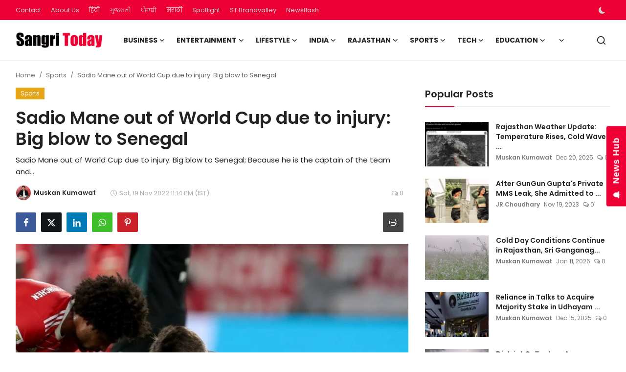

--- FILE ---
content_type: text/html; charset=UTF-8
request_url: https://www.sangritoday.com/sadio-mane-out-of-world-cup-due-to-injury-big-blow-to-senegal
body_size: 45169
content:
<!DOCTYPE html>
<html lang="en" >
<head>
<meta charset="utf-8">
<meta http-equiv="X-UA-Compatible" content="IE=edge">
<meta name="viewport" content="width=device-width, initial-scale=1">
<title>Sadio Mane out of World Cup due to injury: Big blow to Senegal - Sangri Today</title>
<meta name="description" content="Sadio Mane out of World Cup due to injury: Big blow to Senegal; Because he is the captain of the team and..."/>
<meta name="keywords" content=""/>
<meta name="author" content="Sangri Today"/>
<meta name="robots" content="all">
<meta property="og:locale" content="en"/>
<meta property="og:site_name" content="Sangri Today"/>
<meta name="X-CSRF-TOKEN" content="e25672a10f96a82bae97a5d8cbd8e80a">
<meta property="og:type" content="article"/>
<meta property="og:title" content="Sadio Mane out of World Cup due to injury: Big blow to Senegal"/>
<meta property="og:description" content="Sadio Mane out of World Cup due to injury: Big blow to Senegal; Because he is the captain of the team and..."/>
<meta property="og:url" content="https://www.sangritoday.com/sadio-mane-out-of-world-cup-due-to-injury-big-blow-to-senegal"/>
<meta property="og:image" content="https://www.sangritoday.com/uploads/images/2022/11/image_750x500_6377c47a66b22.jpg"/>
<meta property="og:image:width" content="750"/>
<meta property="og:image:height" content="422"/>
<meta property="article:author" content="Muskan Kumawat "/>
<meta property="fb:app_id" content=""/>
<meta property="article:tag" content="World Cup"/>
<meta property="article:tag" content="FIFA World Cup"/>
<meta property="article:tag" content="FIFA"/>
<meta property="article:tag" content="Sadio Mane"/>
<meta property="article:tag" content="Senegal"/>
<meta property="article:published_time" content="2022-11-19 23:14:53"/>
<meta property="article:modified_time" content="2022-11-18 23:56:19"/>
<meta name="twitter:card" content="summary_large_image"/>
<meta name="twitter:site" content="@Sangri Today"/>
<meta name="twitter:creator" content="@Muskan Kumawat "/>
<meta name="twitter:title" content="Sadio Mane out of World Cup due to injury: Big blow to Senegal"/>
<meta name="twitter:description" content="Sadio Mane out of World Cup due to injury: Big blow to Senegal; Because he is the captain of the team and..."/>
<meta name="twitter:image" content="https://www.sangritoday.com/uploads/images/2022/11/image_750x500_6377c47a66b22.jpg"/>
<meta name="mobile-web-app-capable" content="yes">
<meta name="apple-mobile-web-app-status-bar-style" content="black">
<meta name="apple-mobile-web-app-title" content="Sangri Today">
<meta name="msapplication-TileImage" content="https://www.sangritoday.com">
<meta name="msapplication-TileColor" content="#2F3BA2">
<link rel="manifest" href="https://www.sangritoday.com/manifest.json">
<link rel="apple-touch-icon" href="https://www.sangritoday.com">
<link rel="shortcut icon" type="image/png" href="https://www.sangritoday.com/uploads/logo/favicon_670f8582597fe1-18351494.png"/>
<link rel="canonical" href="https://www.sangritoday.com/sadio-mane-out-of-world-cup-due-to-injury-big-blow-to-senegal"/>
<link rel="alternate" href="https://www.sangritoday.com/sadio-mane-out-of-world-cup-due-to-injury-big-blow-to-senegal" hreflang="en"/>
<link href="https://fonts.googleapis.com/css?family=Poppins:300,400,500,600,700&display=swap&subset=devanagari,latin-ext" rel="stylesheet"><link href="https://fonts.googleapis.com/css?family=Poppins:300,400,500,600,700&display=swap&subset=devanagari,latin-ext" rel="stylesheet"><link href="https://fonts.googleapis.com/css?family=Poppins:300,400,500,600,700&display=swap&subset=devanagari,latin-ext" rel="stylesheet"><link href="https://www.sangritoday.com/assets/vendor/bootstrap/css/bootstrap.min.css" rel="stylesheet">
<link href="https://www.sangritoday.com/assets/themes/magazine/css/style-2.4.1.min.css" rel="stylesheet">
<style>:root {--vr-font-primary:  "Poppins", Helvetica, sans-serif;--vr-font-secondary:  "Poppins", Helvetica, sans-serif;--vr-font-tertiary:  "Poppins", Helvetica, sans-serif;--vr-theme-color: #ee0035;--vr-block-color: #ee0035;--vr-mega-menu-color: #f9f9f9;} .section-videos .video-large .image {height: 100% !important;}
.bn-ds-1{width: 728px; height: 90px;}.bn-mb-1{width: 300px; height: 250px;}.bn-ds-2{width: 728px; height: 90px;}.bn-mb-2{width: 300px; height: 250px;}.bn-ds-3{width: 728px; height: 90px;}.bn-mb-3{width: 728px; height: 90px;}.bn-ds-4{width: 970px; height: 250px;}.bn-mb-4{width: 970px; height: 250px;}.bn-ds-5{width: 300px; height: 200px;}.bn-mb-5{width: 300px; height: 200px;}.bn-ds-6{width: 336px; height: 280px;}.bn-mb-6{width: 300px; height: 250px;}.bn-ds-7{width: 728px; height: 90px;}.bn-mb-7{width: 300px; height: 250px;}.bn-ds-8{width: 300px; height: 250px;}.bn-mb-8{width: 728px; height: 90px;}.bn-ds-9{width: 728px; height: 90px;}.bn-mb-9{width: 300px; height: 250px;}.bn-ds-10{width: 728px; height: 90px;}.bn-mb-10{width: 300px; height: 250px;}.bn-ds-11{width: 336px; height: 280px;}.bn-mb-11{width: 300px; height: 250px;}.modal-newsletter .image {background-image: url('https://www.sangritoday.com/assets/img/newsletter.webp');}</style>
<script>var VrConfig = {baseURL: 'https://www.sangritoday.com', csrfTokenName: 'csrf_token', sysLangId: '1', authCheck: 0, rtl: false, isRecaptchaEnabled: '0', categorySliderIds: [], textOk: "OK", textYes: "Yes", textCancel: "Cancel", textCorrectAnswer: "Correct Answer", textWrongAnswer: "Wrong Answer"};</script><meta name="robots" content="max-image-preview:large"/>
<meta name="google-site-verification" content="16vIJ6gTxhjbgJTj6xrBPQ4dybC6lA-D7lCJItgHoNo" />
<meta name='impact-site-verification' value='117ac513-7aad-4260-bb62-d067e31aa5ae' />
<meta name="google-adsense-account" content="ca-pub-6445551123364658">

<script> window._izq = window._izq || []; window._izq.push(["init"]); </script>
<script src="https://cdn.izooto.com/scripts/59feefa2b1cf0edcafa94d30876c54e3113d2a8e.js"></script>

<!-- Begin comScore Tag -->
<script>
  var _comscore = _comscore || [];
  _comscore.push({ c1: "2", c2: "40450221" ,  options: { enableFirstPartyCookie: "true" } });
  (function() {
    var s = document.createElement("script"), el = document.getElementsByTagName("script")[0]; s.async = true;
    s.src = "https://sb.scorecardresearch.com/cs/40450221/beacon.js";
    el.parentNode.insertBefore(s, el);
  })();
</script>
<noscript>
  <img src="https://sb.scorecardresearch.com/p?c1=2&c2=40450221&cv=3.9.1&cj=1">
</noscript>
<!-- End comScore Tag --></head>
<body class="magazine  ">
<div id="nav-top" class="d-flex align-items-center">
<div class="container-xl d-flex justify-content-center justify-content-between">
<div class="d-flex align-items-center">
<ul class="navbar-nav flex-row top-left">
<li class="nav-item"><a href="https://www.sangritoday.com/contact" class="nav-link">Contact</a></li>
<li class="nav-item"><a href="https://www.sangritoday.com/about-us" class="nav-link">About Us</a></li>
</ul>
<div class="d-flex align-items-center">
  <ul class="navbar-nav flex-row top-left">
    <li class="nav-item"><a href="https://hindi.sangritoday.com/" class="nav-link">हिंदी</a></li>
    
    <li class="nav-item"><a href="https://gujarati.sangritoday.com/" class="nav-link">ગુજરાતી</a></li>
    <li class="nav-item"><a href="https://punjabi.sangritoday.com/" class="nav-link">ਪੰਜਾਬੀ</a></li>
    <li class="nav-item"><a href="https://marathi.sangritoday.com/" class="nav-link">मराठी</a></li>
    <li class="nav-item"><a href="https://www.sangritoday.com/spotlight" class="nav-link">Spotlight</a></li>
    <li class="nav-item"><a href="https://brandvalley.sangritoday.com/" class="nav-link">ST Brandvalley</a></li>
    <li class="nav-item"><a href="https://www.sangritoday.com/news" class="nav-link">Newsflash</a></li>
  </ul>
</div>
</div>
<div class="d-flex align-items-center">
<ul class="navbar-nav flex-row flex-wrap ms-md-auto align-items-center">
<li class="nav-item display-flex align-items-center m0">
<form action="https://www.sangritoday.com/switch-dark-mode" method="post">
<input type="hidden" name="csrf_token" value="e25672a10f96a82bae97a5d8cbd8e80a"><input type="hidden" name="back_url" value="https://www.sangritoday.com/sadio-mane-out-of-world-cup-due-to-injury-big-blow-to-senegal">
<button type="submit" name="theme_mode" value="dark" class="btn-switch-mode" aria-label="switch-mode">
<svg xmlns="http://www.w3.org/2000/svg" width="13" height="13" fill="currentColor" class="dark-mode-icon" viewBox="0 0 16 16">
<path d="M6 .278a.768.768 0 0 1 .08.858 7.208 7.208 0 0 0-.878 3.46c0 4.021 3.278 7.277 7.318 7.277.527 0 1.04-.055 1.533-.16a.787.787 0 0 1 .81.316.733.733 0 0 1-.031.893A8.349 8.349 0 0 1 8.344 16C3.734 16 0 12.286 0 7.71 0 4.266 2.114 1.312 5.124.06A.752.752 0 0 1 6 .278z"/>
</svg>
</button>
</form>
</li>
</ul>
</div>
</div>
</div><header id="header" >
<div class="navbar navbar-expand-md nav-main">
<nav class="container-xl">
<a href="https://www.sangritoday.com" class="navbar-brand p-0">
<img src="https://www.sangritoday.com/uploads/logo/logo_668c46ff092da2-05771484.png" alt="logo" class="logo" width="178" height="56">
</a>
<div class="collapse navbar-collapse">
<ul class="navbar-nav navbar-left display-flex align-items-center">
<li class="nav-item nav-item-category nav-item-category-3" data-category-id="3">
<a href="https://www.sangritoday.com/business" class="nav-link" data-toggle="dropdown" role="button" aria-expanded="false">Business<i class="icon-arrow-down"></i></a>
</li>
<li class="nav-item nav-item-category nav-item-category-4" data-category-id="4">
<a href="https://www.sangritoday.com/entertainment" class="nav-link" data-toggle="dropdown" role="button" aria-expanded="false">Entertainment<i class="icon-arrow-down"></i></a>
</li>
<li class="nav-item nav-item-category nav-item-category-6" data-category-id="6">
<a href="https://www.sangritoday.com/lifestyle" class="nav-link" data-toggle="dropdown" role="button" aria-expanded="false">Lifestyle<i class="icon-arrow-down"></i></a>
</li>
<li class="nav-item nav-item-category nav-item-category-1" data-category-id="1">
<a href="https://www.sangritoday.com/national" class="nav-link" data-toggle="dropdown" role="button" aria-expanded="false">India<i class="icon-arrow-down"></i></a>
</li>
<li class="nav-item nav-item-category nav-item-category-2" data-category-id="2">
<a href="https://www.sangritoday.com/rajasthan" class="nav-link" data-toggle="dropdown" role="button" aria-expanded="false">Rajasthan<i class="icon-arrow-down"></i></a>
</li>
<li class="nav-item nav-item-category nav-item-category-8" data-category-id="8">
<a href="https://www.sangritoday.com/sports" class="nav-link" data-toggle="dropdown" role="button" aria-expanded="false">Sports<i class="icon-arrow-down"></i></a>
</li>
<li class="nav-item nav-item-category nav-item-category-9" data-category-id="9">
<a href="https://www.sangritoday.com/technology" class="nav-link" data-toggle="dropdown" role="button" aria-expanded="false">Tech<i class="icon-arrow-down"></i></a>
</li>
<li class="nav-item nav-item-category nav-item-category-12" data-category-id="12">
<a href="https://www.sangritoday.com/education" class="nav-link" data-toggle="dropdown" role="button" aria-expanded="false">Education<i class="icon-arrow-down"></i></a>
</li>
<li class="nav-item dropdown">
<a class="nav-link" href="#"><i class="icon-arrow-down"></i></a>
<ul class="dropdown-menu nav-dropdown-menu">
<li><a href="https://www.sangritoday.com/international" class="dropdown-item">International</a></li>
<li><a href="https://www.sangritoday.com/infotainment" class="dropdown-item">Infotainment</a></li>
<li><a href="https://www.sangritoday.com/press-release" class="dropdown-item">Press Release</a></li>
<li><a href="https://www.sangritoday.com/social-viral" class="dropdown-item">Social/Viral</a></li>
</ul>
</li>
</ul>
<hr class="d-md-none text-white-50">
<ul class="navbar-nav navbar-right flex-row flex-wrap align-items-center ms-md-auto">
<li class="nav-item col-6 col-lg-auto position-relative">
<button type="button" class="btn-link nav-link py-2 px-0 px-lg-2 search-icon display-flex align-items-center" aria-label="search">
<svg xmlns="http://www.w3.org/2000/svg" width="21" height="21" viewBox="0 0 24 24" fill="none" stroke="currentColor" stroke-width="2" stroke-linecap="round" stroke-linejoin="round">
<circle cx="11" cy="11" r="8"></circle>
<line x1="21" y1="21" x2="16.65" y2="16.65"></line>
</svg>
</button>
<div class="search-form">
<form action="https://www.sangritoday.com/search" method="get" id="search_validate">
<input type="text" name="q" maxlength="300" pattern=".*\S+.*" class="form-control form-input" placeholder="Search..."  required>
<button class="btn btn-custom" aria-label="search">
<svg xmlns="http://www.w3.org/2000/svg" width="20" height="20" viewBox="0 0 24 24" fill="none" stroke="currentColor" stroke-width="2" stroke-linecap="round" stroke-linejoin="round">
<circle cx="11" cy="11" r="8"></circle>
<line x1="21" y1="21" x2="16.65" y2="16.65"></line>
</svg>
</button>
</form>
</div>
</li>
</ul>
</div>
</nav>
</div>

<div class="container-xl">
<div class="mega-menu-container">
<div class="mega-menu mega-menu-3 shadow-sm" data-category-id="3">
<div class="container-fluid">
<div class="row">
<div class="col-3 menu-left vr-scrollbar">
<a href="https://www.sangritoday.com/business" data-category-filter="all" class="link-sub-category link-sub-category-all active">All</a>
<a href="https://www.sangritoday.com/business/automobiles" data-category-filter="25" class="link-sub-category">Automobiles</a>
<a href="https://www.sangritoday.com/business/start-ups" data-category-filter="40" class="link-sub-category">Start-ups</a>
<a href="https://www.sangritoday.com/business/finance" data-category-filter="36" class="link-sub-category">Finance</a>
</div>
<div class="col-12 menu-right">
<div class="menu-category-items filter-all active">
<div class="container-fluid">
<div class="row">
<div class="col-sm-2 menu-post-item width25">
<div class="image">
<a href="https://www.sangritoday.com/crisil-says-venezuela-crisis-unlikely-to-impact-global-oil-prices-in-near-term">
<img src="[data-uri]" data-src="https://www.sangritoday.com/uploads/images/202601/image_430x256_6966535a79b9c.webp" alt="Crisil Says Venezuela Crisis Unlikely to Impact Global Oil Prices in Near Term" class="img-fluid lazyload" width="232" height="140"/>
</a>
</div>
<h3 class="title"><a href="https://www.sangritoday.com/crisil-says-venezuela-crisis-unlikely-to-impact-global-oil-prices-in-near-term">Crisil Says Venezuela Crisis Unlikely to Impa...</a></h3>
<p class="small-post-meta">    <a href="https://www.sangritoday.com/user/muskan" class="a-username">Muskan Kumawat </a>
    <span>Jan 13, 2026</span>
    <span><i class="icon-comment"></i>&nbsp;0</span>
</p>
</div>
<div class="col-sm-2 menu-post-item width25">
<div class="image">
<a href="https://www.sangritoday.com/mahindra-raj-motors-unveils-xuv-7xo-ropar">
<img src="[data-uri]" data-src="https://blogger.googleusercontent.com/img/b/R29vZ2xl/AVvXsEgeQdL4_jQD0Dsvc_trquiIkya9m-ghTDBGBlFkG973y5E9NI02Vnmdxhe2zPbV0ICnoRrpUc-TObjAwTi9yk5q0BN9ZGP388c3XE2vOBOCkdw5HzK-DrG55hcpqPW7xKNKCW9esVCcTLI9yGRybk3ic85Ga774C12XUjBDB0J6IJ957KoLBuAwN0VEEU8/w1600/XUV%207XO%20at%20Ropar%20Showroom.webp" alt="Mahindra Raj Motors Unveils the All-New XUV 7XO at Ropar Showroom" class="img-fluid lazyload" width="232" height="140"/>
</a>
</div>
<h3 class="title"><a href="https://www.sangritoday.com/mahindra-raj-motors-unveils-xuv-7xo-ropar">Mahindra Raj Motors Unveils the All-New XUV 7...</a></h3>
<p class="small-post-meta">    <a href="https://www.sangritoday.com/user/scnwire" class="a-username">SCNWire</a>
    <span>Jan 13, 2026</span>
    <span><i class="icon-comment"></i>&nbsp;0</span>
</p>
</div>
<div class="col-sm-2 menu-post-item width25">
<div class="image">
<a href="https://www.sangritoday.com/ed-files-chargesheet-against-former-jaypee-infratech-md-manoj-gaur-in-14599-crore-homebuyer-fraud-case">
<img src="[data-uri]" data-src="https://www.sangritoday.com/uploads/images/202601/image_430x256_6965bbdc9f62c.webp" alt="ED Files Chargesheet Against Former Jaypee Infratech MD Manoj Gaur in ₹14,599 Crore Homebuyer Fraud Case" class="img-fluid lazyload" width="232" height="140"/>
</a>
</div>
<h3 class="title"><a href="https://www.sangritoday.com/ed-files-chargesheet-against-former-jaypee-infratech-md-manoj-gaur-in-14599-crore-homebuyer-fraud-case">ED Files Chargesheet Against Former Jaypee In...</a></h3>
<p class="small-post-meta">    <a href="https://www.sangritoday.com/user/muskan" class="a-username">Muskan Kumawat </a>
    <span>Jan 13, 2026</span>
    <span><i class="icon-comment"></i>&nbsp;0</span>
</p>
</div>
<div class="col-sm-2 menu-post-item width25">
<div class="image">
<a href="https://www.sangritoday.com/new-generation-hyundai-creta-may-launch-with-hybrid-tech-by-2027">
<img src="[data-uri]" data-src="https://www.sangritoday.com/uploads/images/202601/image_430x256_696507c3903e1.webp" alt="New-Generation Hyundai Creta May Launch With Hybrid Tech by 2027" class="img-fluid lazyload" width="232" height="140"/>
</a>
</div>
<h3 class="title"><a href="https://www.sangritoday.com/new-generation-hyundai-creta-may-launch-with-hybrid-tech-by-2027">New-Generation Hyundai Creta May Launch With ...</a></h3>
<p class="small-post-meta">    <a href="https://www.sangritoday.com/user/muskan" class="a-username">Muskan Kumawat </a>
    <span>Jan 12, 2026</span>
    <span><i class="icon-comment"></i>&nbsp;0</span>
</p>
</div>
</div>
</div>
</div>
<div class="menu-category-items filter-25">
<div class="container-fluid">
<div class="row">
<div class="col-sm-2 menu-post-item width25">
<div class="image">
<a href="https://www.sangritoday.com/new-generation-hyundai-creta-may-launch-with-hybrid-tech-by-2027">
<img src="[data-uri]" data-src="https://www.sangritoday.com/uploads/images/202601/image_430x256_696507c3903e1.webp" alt="New-Generation Hyundai Creta May Launch With Hybrid Tech by 2027" class="img-fluid lazyload" width="232" height="140"/>
</a>
</div>
<h3 class="title"><a href="https://www.sangritoday.com/new-generation-hyundai-creta-may-launch-with-hybrid-tech-by-2027">New-Generation Hyundai Creta May Launch With ...</a></h3>
<p class="small-post-meta">    <a href="https://www.sangritoday.com/user/muskan" class="a-username">Muskan Kumawat </a>
    <span>Jan 12, 2026</span>
    <span><i class="icon-comment"></i>&nbsp;0</span>
</p>
</div>
<div class="col-sm-2 menu-post-item width25">
<div class="image">
<a href="https://www.sangritoday.com/vinfast-increases-prices-of-vf6-vf7-electric-suvs-months-after-india-launch">
<img src="[data-uri]" data-src="https://www.sangritoday.com/uploads/images/202601/image_430x256_6963d98421651.webp" alt="VinFast Increases Prices of VF6, VF7 Electric SUVs Months After India Launch" class="img-fluid lazyload" width="232" height="140"/>
</a>
</div>
<h3 class="title"><a href="https://www.sangritoday.com/vinfast-increases-prices-of-vf6-vf7-electric-suvs-months-after-india-launch">VinFast Increases Prices of VF6, VF7 Electric...</a></h3>
<p class="small-post-meta">    <a href="https://www.sangritoday.com/user/muskan" class="a-username">Muskan Kumawat </a>
    <span>Jan 11, 2026</span>
    <span><i class="icon-comment"></i>&nbsp;0</span>
</p>
</div>
<div class="col-sm-2 menu-post-item width25">
<div class="image">
<a href="https://www.sangritoday.com/tata-punch-facelift-variants-and-features-revealed-ahead-of-january-13-launch">
<img src="[data-uri]" data-src="https://www.sangritoday.com/uploads/images/202601/image_430x256_695e77fc55583.webp" alt="Tata Punch Facelift Variants and Features Revealed Ahead of January 13 Launch" class="img-fluid lazyload" width="232" height="140"/>
</a>
</div>
<h3 class="title"><a href="https://www.sangritoday.com/tata-punch-facelift-variants-and-features-revealed-ahead-of-january-13-launch">Tata Punch Facelift Variants and Features Rev...</a></h3>
<p class="small-post-meta">    <a href="https://www.sangritoday.com/user/muskan" class="a-username">Muskan Kumawat </a>
    <span>Jan 7, 2026</span>
    <span><i class="icon-comment"></i>&nbsp;0</span>
</p>
</div>
<div class="col-sm-2 menu-post-item width25">
<div class="image">
<a href="https://www.sangritoday.com/strong-demand-for-windsor-ev-lifts-mgs-annual-sales-to-70554-units">
<img src="[data-uri]" data-src="https://www.sangritoday.com/uploads/images/202601/image_430x256_695b9fae363a1.webp" alt="Strong Demand for Windsor EV Lifts MG’s Annual Sales to 70,554 Units" class="img-fluid lazyload" width="232" height="140"/>
</a>
</div>
<h3 class="title"><a href="https://www.sangritoday.com/strong-demand-for-windsor-ev-lifts-mgs-annual-sales-to-70554-units">Strong Demand for Windsor EV Lifts MG’s Annua...</a></h3>
<p class="small-post-meta">    <a href="https://www.sangritoday.com/user/muskan" class="a-username">Muskan Kumawat </a>
    <span>Jan 5, 2026</span>
    <span><i class="icon-comment"></i>&nbsp;0</span>
</p>
</div>
</div>
</div>
</div>
<div class="menu-category-items filter-40">
<div class="container-fluid">
<div class="row">
<div class="col-sm-2 menu-post-item width25">
<div class="image">
<a href="https://www.sangritoday.com/from-bihar-to-rajasthan-anil-singhs-inspirational-journey-to-building-a-multi-crore-ayurvedic-empire">
<img src="[data-uri]" data-src="https://www.sangritoday.com/uploads/images/202410/image_430x256_66fd2bee243c5.webp" alt="From Bihar to Rajasthan : Anil Singh&#039;s Inspirational Journey to Building a Multi-Crore Ayurvedic Empire" class="img-fluid lazyload" width="232" height="140"/>
</a>
</div>
<h3 class="title"><a href="https://www.sangritoday.com/from-bihar-to-rajasthan-anil-singhs-inspirational-journey-to-building-a-multi-crore-ayurvedic-empire">From Bihar to Rajasthan : Anil Singh&#039;s Inspir...</a></h3>
<p class="small-post-meta">    <a href="https://www.sangritoday.com/user/brandmedia" class="a-username">Brand Media</a>
    <span>Oct 2, 2024</span>
    <span><i class="icon-comment"></i>&nbsp;0</span>
</p>
</div>
<div class="col-sm-2 menu-post-item width25">
<div class="image">
<a href="https://www.sangritoday.com/kp-productions-jaipurs-leading-pr-agency-elevating-brands-nationwide">
<img src="[data-uri]" data-src="https://www.sangritoday.com/uploads/images/202409/image_430x256_66e92641d3638.webp" alt="KP Productions: Jaipur&#039;s Leading PR Agency Elevating Brands Nationwide" class="img-fluid lazyload" width="232" height="140"/>
</a>
</div>
<h3 class="title"><a href="https://www.sangritoday.com/kp-productions-jaipurs-leading-pr-agency-elevating-brands-nationwide">KP Productions: Jaipur&#039;s Leading PR Agency El...</a></h3>
<p class="small-post-meta">    <a href="https://www.sangritoday.com/user/sangritoday" class="a-username">ST Webdesk</a>
    <span>Sep 17, 2024</span>
    <span><i class="icon-comment"></i>&nbsp;0</span>
</p>
</div>
<div class="col-sm-2 menu-post-item width25">
<div class="image">
<a href="https://www.sangritoday.com/jyoti-sangwan-and-rohit-jangid-launch-holidaycise-to-redefine-travelexperiences">
<img src="[data-uri]" data-src="https://www.sangritoday.com/uploads/images/202407/image_430x256_66a0aadc34d1b.webp" alt="Jyoti Sangwan and Rohit Jangid Launch &#039;Holidaycise&#039; to Redefine Travel Experiences" class="img-fluid lazyload" width="232" height="140"/>
</a>
</div>
<h3 class="title"><a href="https://www.sangritoday.com/jyoti-sangwan-and-rohit-jangid-launch-holidaycise-to-redefine-travelexperiences">Jyoti Sangwan and Rohit Jangid Launch &#039;Holida...</a></h3>
<p class="small-post-meta">    <a href="https://www.sangritoday.com/user/jrchoudhary" class="a-username">JR Choudhary</a>
    <span>Jul 24, 2024</span>
    <span><i class="icon-comment"></i>&nbsp;0</span>
</p>
</div>
<div class="col-sm-2 menu-post-item width25">
<div class="image">
<a href="https://www.sangritoday.com/legal-notice-sent-to-sony-by-shark-tank-pitcher-for-disagreeing-the-contractual-obligations">
<img src="[data-uri]" data-src="https://www.sangritoday.com/uploads/images/202406/image_430x256_6676e8943a2f8.webp" alt="Legal notice sent to Sony by Shark Tank Pitcher for &quot;disagreeing the contractual obligations&quot;" class="img-fluid lazyload" width="232" height="140"/>
</a>
</div>
<h3 class="title"><a href="https://www.sangritoday.com/legal-notice-sent-to-sony-by-shark-tank-pitcher-for-disagreeing-the-contractual-obligations">Legal notice sent to Sony by Shark Tank Pitch...</a></h3>
<p class="small-post-meta">    <a href="https://www.sangritoday.com/user/rishitamaroo" class="a-username">Rishita Maroo</a>
    <span>Jun 22, 2024</span>
    <span><i class="icon-comment"></i>&nbsp;0</span>
</p>
</div>
</div>
</div>
</div>
<div class="menu-category-items filter-36">
<div class="container-fluid">
<div class="row">
<div class="col-sm-2 menu-post-item width25">
<div class="image">
<a href="https://www.sangritoday.com/how-term-insurance-protects-womens-financial-future-the-best-term-insurance-plan-for-women">
<img src="[data-uri]" data-src="https://www.sangritoday.com/uploads/images/202512/image_430x256_693d3f5c4be11.webp" alt="How Term Insurance Protects Women&#039;s Financial Future: The Best Term Insurance Plan for Women" class="img-fluid lazyload" width="232" height="140"/>
</a>
</div>
<h3 class="title"><a href="https://www.sangritoday.com/how-term-insurance-protects-womens-financial-future-the-best-term-insurance-plan-for-women">How Term Insurance Protects Women&#039;s Financial...</a></h3>
<p class="small-post-meta">    <a href="https://www.sangritoday.com/user/sangritoday" class="a-username">ST Webdesk</a>
    <span>Dec 13, 2025</span>
    <span><i class="icon-comment"></i>&nbsp;0</span>
</p>
</div>
<div class="col-sm-2 menu-post-item width25">
<div class="image">
<a href="https://www.sangritoday.com/bajaj-finance-announces-gold-loan-carnival-to-help-customers-unlock-smarter-borrowing-options">
<img src="[data-uri]" data-src="https://www.sangritoday.com/uploads/images/202512/image_430x256_69326a1336264.webp" alt="Bajaj Finance announces Gold Loan Carnival to help customers unlock smarter borrowing options" class="img-fluid lazyload" width="232" height="140"/>
</a>
</div>
<h3 class="title"><a href="https://www.sangritoday.com/bajaj-finance-announces-gold-loan-carnival-to-help-customers-unlock-smarter-borrowing-options">Bajaj Finance announces Gold Loan Carnival to...</a></h3>
<p class="small-post-meta">    <a href="https://www.sangritoday.com/user/sangritoday" class="a-username">ST Webdesk</a>
    <span>Dec 5, 2025</span>
    <span><i class="icon-comment"></i>&nbsp;0</span>
</p>
</div>
<div class="col-sm-2 menu-post-item width25">
<div class="image">
<a href="https://www.sangritoday.com/tata-capital-to-launch-ipo-on-october-6-price-band-set-at-310326">
<img src="[data-uri]" data-src="https://blogger.googleusercontent.com/img/b/R29vZ2xl/AVvXsEis1OID1LX_f-Z9HQdLgy9XZ_g0mMtkAaP2SjYAf2Pki8rRzSpE_K4_O4LaZrj22Nf4D4x52C8nazc6Aqi_9aWF6zqVD3O56TMUUsMrq1cK7jAeKYfkHg9SxFJyrKOPzU40xyR9pn_O6e3jzlPJe0hC2potPWNYDAFbtSW4mo0ppF0A22w9d8j1wd_cTWY/w1600/Tata%20Capital.jpg" alt="Tata Capital to Launch IPO on October 6; Price Band Set at ₹310–₹326" class="img-fluid lazyload" width="232" height="140"/>
</a>
</div>
<h3 class="title"><a href="https://www.sangritoday.com/tata-capital-to-launch-ipo-on-october-6-price-band-set-at-310326">Tata Capital to Launch IPO on October 6; Pric...</a></h3>
<p class="small-post-meta">    <a href="https://www.sangritoday.com/user/scnwire" class="a-username">SCNWire</a>
    <span>Oct 4, 2025</span>
    <span><i class="icon-comment"></i>&nbsp;0</span>
</p>
</div>
<div class="col-sm-2 menu-post-item width25">
<div class="image">
<a href="https://www.sangritoday.com/advance-loan-scam-business-warning">
<img src="[data-uri]" data-src="https://www.sangritoday.com/uploads/images/202507/image_430x256_68847d99538fc.webp" alt="Caution: Rise in Advance Loan Processing Scams Targeting Businesses" class="img-fluid lazyload" width="232" height="140"/>
</a>
</div>
<h3 class="title"><a href="https://www.sangritoday.com/advance-loan-scam-business-warning">Caution: Rise in Advance Loan Processing Scam...</a></h3>
<p class="small-post-meta">    <a href="https://www.sangritoday.com/user/sangritoday" class="a-username">ST Webdesk</a>
    <span>Jul 26, 2025</span>
    <span><i class="icon-comment"></i>&nbsp;0</span>
</p>
</div>
</div>
</div>
</div>
</div>
</div>
</div>
</div>
<div class="mega-menu mega-menu-4 shadow-sm" data-category-id="4">
<div class="container-fluid">
<div class="row">
<div class="col-3 menu-left vr-scrollbar">
<a href="https://www.sangritoday.com/entertainment" data-category-filter="all" class="link-sub-category link-sub-category-all active">All</a>
<a href="https://www.sangritoday.com/entertainment/ott" data-category-filter="16" class="link-sub-category">OTT</a>
<a href="https://www.sangritoday.com/entertainment/radio" data-category-filter="31" class="link-sub-category">Radio</a>
<a href="https://www.sangritoday.com/entertainment/television" data-category-filter="17" class="link-sub-category">Television </a>
<a href="https://www.sangritoday.com/entertainment/celebs" data-category-filter="13" class="link-sub-category">Celebs</a>
<a href="https://www.sangritoday.com/entertainment/movies" data-category-filter="14" class="link-sub-category">Movies</a>
<a href="https://www.sangritoday.com/entertainment/events" data-category-filter="18" class="link-sub-category">Events</a>
<a href="https://www.sangritoday.com/entertainment/music" data-category-filter="15" class="link-sub-category">Music</a>
</div>
<div class="col-12 menu-right">
<div class="menu-category-items filter-all active">
<div class="container-fluid">
<div class="row">
<div class="col-sm-2 menu-post-item width25">
<div class="image">
<a href="https://www.sangritoday.com/the-raja-saab-film-review">
<img src="[data-uri]" data-src="https://www.sangritoday.com/uploads/images/202601/image_430x256_696481fad7798.webp" alt="The Raja Saab Review: Horror, Heart &amp; Heroism" class="img-fluid lazyload" width="232" height="140"/>
</a>
</div>
<h3 class="title"><a href="https://www.sangritoday.com/the-raja-saab-film-review">The Raja Saab Review: Horror, Heart &amp; Heroism</a></h3>
<p class="small-post-meta">    <a href="https://www.sangritoday.com/user/jrchoudhary" class="a-username">JR Choudhary</a>
    <span>Jan 11, 2026</span>
    <span><i class="icon-comment"></i>&nbsp;0</span>
</p>
</div>
<div class="col-sm-2 menu-post-item width25">
<div class="image">
<a href="https://www.sangritoday.com/writerdirector-mohsin-khan-delivers-a-warm-fearless-and-emotionally-grounded-film-on-surrogacy-with-dramatic-event">
<img src="[data-uri]" data-src="https://blogger.googleusercontent.com/img/b/R29vZ2xl/AVvXsEg5oTPV4F6FzVkVVkrL7qikJHYkq9lQWqS0SODdbs27ilLJliTMnOIr7-YTMaA9jyTRnT9nY9B5xI0g4oWyFP4oZVFzAxF6kwYxOxSUoWgmiE8odK_s_wMwSL48UyfCtyLRpQ3jRGBs5RqCRFb7Ae5jom5lKHHvo0DOMmNeYkk0weHkjVK9eSOaxn-9Ibg/w1600/Writer%E2%80%93Director%20Mohsin%20Khan.webp" alt="Writer–Director Mohsin Khan delivers a warm, fearless and emotionally grounded film on surrogacy with dramatic event" class="img-fluid lazyload" width="232" height="140"/>
</a>
</div>
<h3 class="title"><a href="https://www.sangritoday.com/writerdirector-mohsin-khan-delivers-a-warm-fearless-and-emotionally-grounded-film-on-surrogacy-with-dramatic-event">Writer–Director Mohsin Khan delivers a warm, ...</a></h3>
<p class="small-post-meta">    <a href="https://www.sangritoday.com/user/scnwire" class="a-username">SCNWire</a>
    <span>Dec 26, 2025</span>
    <span><i class="icon-comment"></i>&nbsp;0</span>
</p>
</div>
<div class="col-sm-2 menu-post-item width25">
<div class="image">
<a href="https://www.sangritoday.com/anusmriti-sarkar-wins-most-promising-actress-at-iiia-11th-editionmid-day-celebrates-her-breakthrough-moment">
<img src="[data-uri]" data-src="https://www.sangritoday.com/uploads/images/202512/image_430x256_694ada27488b9.webp" alt="Anusmriti Sarkar Wins ‘Most Promising Actress’ at IIIA 11th Edition,Mid-Day Celebrates Her Breakthrough Moment" class="img-fluid lazyload" width="232" height="140"/>
</a>
</div>
<h3 class="title"><a href="https://www.sangritoday.com/anusmriti-sarkar-wins-most-promising-actress-at-iiia-11th-editionmid-day-celebrates-her-breakthrough-moment">Anusmriti Sarkar Wins ‘Most Promising Actress...</a></h3>
<p class="small-post-meta">    <a href="https://www.sangritoday.com/user/sangritoday" class="a-username">ST Webdesk</a>
    <span>Dec 23, 2025</span>
    <span><i class="icon-comment"></i>&nbsp;0</span>
</p>
</div>
<div class="col-sm-2 menu-post-item width25">
<div class="image">
<a href="https://www.sangritoday.com/iwmbuzz-rings-in-the-year-end-celebrations-with-a-glam-bash">
<img src="[data-uri]" data-src="https://blogger.googleusercontent.com/img/b/R29vZ2xl/AVvXsEjXXHPk7YEJZ4TOQrMiN9AZwWYQGo79Y_fvldS6_6K3P4j0JWqFb_OpSSWt6-Rzb_eZUTjOW2CQ1c4qSynfqBcdL-4cbWiHmzboNo_T4d0pVoc4bw8ENDOqLYuF4U1J3IDCaD0ZEK9NvTaNOk4W5oK37ABioFVu0yZ8D-Tf1sjcGc2B2TJTSlpmJzjtI20/w1600/IWMBuzz%20Rings.webp" alt="IWMBuzz Rings in the Year-End Celebrations with a Glam Bash" class="img-fluid lazyload" width="232" height="140"/>
</a>
</div>
<h3 class="title"><a href="https://www.sangritoday.com/iwmbuzz-rings-in-the-year-end-celebrations-with-a-glam-bash">IWMBuzz Rings in the Year-End Celebrations wi...</a></h3>
<p class="small-post-meta">    <a href="https://www.sangritoday.com/user/scnwire" class="a-username">SCNWire</a>
    <span>Dec 22, 2025</span>
    <span><i class="icon-comment"></i>&nbsp;0</span>
</p>
</div>
</div>
</div>
</div>
<div class="menu-category-items filter-16">
<div class="container-fluid">
<div class="row">
<div class="col-sm-2 menu-post-item width25">
<div class="image">
<a href="https://www.sangritoday.com/arbaz-patel-stands-up-to-aarush-bholas-aggression-in-rise-and-fall-showdown">
<img src="[data-uri]" data-src="https://www.sangritoday.com/uploads/images/202509/image_430x256_68c33314c913a.webp" alt="Arbaz Patel Stands Up to Aarush Bhola’s Aggression in Rise and Fall Showdown" class="img-fluid lazyload" width="232" height="140"/>
</a>
</div>
<h3 class="title"><a href="https://www.sangritoday.com/arbaz-patel-stands-up-to-aarush-bholas-aggression-in-rise-and-fall-showdown">Arbaz Patel Stands Up to Aarush Bhola’s Aggre...</a></h3>
<p class="small-post-meta">    <a href="https://www.sangritoday.com/user/jrchoudhary" class="a-username">JR Choudhary</a>
    <span>Sep 12, 2025</span>
    <span><i class="icon-comment"></i>&nbsp;0</span>
</p>
</div>
<div class="col-sm-2 menu-post-item width25">
<div class="image">
<a href="https://www.sangritoday.com/kiku-sharda-rules-the-stage-in-rise-and-falls-epic-premiere">
<img src="[data-uri]" data-src="https://blogger.googleusercontent.com/img/b/R29vZ2xl/AVvXsEhZBfA5nNkq5iqNbkwqmMKK9atCScngVmLTzTTLepuIsOPuYqrwCcTT-B68s3aNkwvRMNB2z_I7IGE0IGru-EQ4czwqHI6TcTHrIXFZp6L1Oz8mHo_xb5UuRSsmukaF79rh8r12WmCL_miaJCadejR5qPV9c5ckFwLwJmobhPmuszdybGFr60COtOA22G4/w1600/Kiku%20Sharda.jpg" alt="Kiku Sharda Rules the Stage in Rise and Fall’s Epic Premiere" class="img-fluid lazyload" width="232" height="140"/>
</a>
</div>
<h3 class="title"><a href="https://www.sangritoday.com/kiku-sharda-rules-the-stage-in-rise-and-falls-epic-premiere">Kiku Sharda Rules the Stage in Rise and Fall’...</a></h3>
<p class="small-post-meta">    <a href="https://www.sangritoday.com/user/scnwire" class="a-username">SCNWire</a>
    <span>Sep 7, 2025</span>
    <span><i class="icon-comment"></i>&nbsp;0</span>
</p>
</div>
<div class="col-sm-2 menu-post-item width25">
<div class="image">
<a href="https://www.sangritoday.com/arbaz-patels-epic-comeback-ignites-rise-and-falls-premiere">
<img src="[data-uri]" data-src="https://blogger.googleusercontent.com/img/b/R29vZ2xl/AVvXsEjAsYeJ_GXVaR6rI6VWnOuol_mMJMmDmeoakVFrOatNo3vpi7wqG9RUnoBBsteCLPpyZS8OvEQ6-8FgN4W-pB6oYf39T3aMy5svsX6ykMO4GwKTHkemdgckp98wNSASsPfzQ1SaID5etnuYASHJYemvVECl-NYRneHm1NdtkHx_RHBHYtrxb2fFI7hHmco/w1600/Arbaz%20Patel.jpg" alt="Arbaz Patel’s Epic Comeback Ignites Rise and Fall’s Premiere" class="img-fluid lazyload" width="232" height="140"/>
</a>
</div>
<h3 class="title"><a href="https://www.sangritoday.com/arbaz-patels-epic-comeback-ignites-rise-and-falls-premiere">Arbaz Patel’s Epic Comeback Ignites Rise and ...</a></h3>
<p class="small-post-meta">    <a href="https://www.sangritoday.com/user/scnwire" class="a-username">SCNWire</a>
    <span>Sep 7, 2025</span>
    <span><i class="icon-comment"></i>&nbsp;0</span>
</p>
</div>
<div class="col-sm-2 menu-post-item width25">
<div class="image">
<a href="https://www.sangritoday.com/zee5-bakaiti-trailer-fun-feuds-friendship">
<img src="[data-uri]" data-src="https://blogger.googleusercontent.com/img/b/R29vZ2xl/AVvXsEjUL8mbv4XBi5y4vGI5hqyevii00mI07HSfuQe7Cc-k6GfpHapRCnALdZatUosuFg_fr7EXT2BOq7zklSsV9EzSb-lD4tQfLnPiyZN2yWQW1gtS41GPlHEXyPx9zPbQthZqaMalL0w-GBoMxP-O-_4Q9KHIPaFD_dJ1HtSm6QaE-0AysR0EaPbM4krNQRs/w1600/ZEE5%20Unveils%20Trailer%20of%20Bakaiti.jpg" alt="ZEE5 Drops &#039;Bakaiti&#039; Trailer: Fun, Feuds &amp; Friendship" class="img-fluid lazyload" width="232" height="140"/>
</a>
</div>
<h3 class="title"><a href="https://www.sangritoday.com/zee5-bakaiti-trailer-fun-feuds-friendship">ZEE5 Drops &#039;Bakaiti&#039; Trailer: Fun, Feuds &amp; Fr...</a></h3>
<p class="small-post-meta">    <a href="https://www.sangritoday.com/user/scnwire" class="a-username">SCNWire</a>
    <span>Jul 29, 2025</span>
    <span><i class="icon-comment"></i>&nbsp;0</span>
</p>
</div>
</div>
</div>
</div>
<div class="menu-category-items filter-31">
<div class="container-fluid">
<div class="row">
<div class="col-sm-2 menu-post-item width25">
<div class="image">
<a href="https://www.sangritoday.com/red-fm-presents-spoken-word-haven-the-kavi-collective-regional-edit">
<img src="[data-uri]" data-src="https://www.sangritoday.com/uploads/images/202402/image_430x256_65cf51f4bfdd0.webp" alt="Red FM Presents Spoken Word Haven &#039;The Kavi Collective - Regional Edit&#039;" class="img-fluid lazyload" width="232" height="140"/>
</a>
</div>
<h3 class="title"><a href="https://www.sangritoday.com/red-fm-presents-spoken-word-haven-the-kavi-collective-regional-edit">Red FM Presents Spoken Word Haven &#039;The Kavi C...</a></h3>
<p class="small-post-meta">    <a href="https://www.sangritoday.com/user/newsvoir" class="a-username">NewsVoir</a>
    <span>Feb 16, 2024</span>
    <span><i class="icon-comment"></i>&nbsp;0</span>
</p>
</div>
<div class="col-sm-2 menu-post-item width25">
<div class="image">
<a href="https://www.sangritoday.com/red-fm-pune-welcomes-renowned-rj-bandya-to-the-airwaves-for-morning-no-1-show">
<img src="[data-uri]" data-src="https://www.sangritoday.com/uploads/images/202401/image_430x256_65b183fb99f17.webp" alt="Red FM Pune Welcomes Renowned RJ Bandya to the Airwaves for Morning No. 1 Show" class="img-fluid lazyload" width="232" height="140"/>
</a>
</div>
<h3 class="title"><a href="https://www.sangritoday.com/red-fm-pune-welcomes-renowned-rj-bandya-to-the-airwaves-for-morning-no-1-show">Red FM Pune Welcomes Renowned RJ Bandya to th...</a></h3>
<p class="small-post-meta">    <a href="https://www.sangritoday.com/user/newsvoir" class="a-username">NewsVoir</a>
    <span>Jan 25, 2024</span>
    <span><i class="icon-comment"></i>&nbsp;0</span>
</p>
</div>
<div class="col-sm-2 menu-post-item width25">
<div class="image">
<a href="https://www.sangritoday.com/red-fm-presents-the-himalayan-indie-fest-a-musical-extravaganza-bringing-the-spirit-of-the-himalayas-to-delhi">
<img src="[data-uri]" data-src="https://www.newsvoir.com/images/article/image2/27128_redfm.jpg" alt="Red FM Presents the Himalayan Indie Fest: A Musical Extravaganza Bringing the Spirit of the Himalayas to Delhi" class="img-fluid lazyload" width="232" height="140"/>
</a>
</div>
<h3 class="title"><a href="https://www.sangritoday.com/red-fm-presents-the-himalayan-indie-fest-a-musical-extravaganza-bringing-the-spirit-of-the-himalayas-to-delhi">Red FM Presents the Himalayan Indie Fest: A M...</a></h3>
<p class="small-post-meta">    <a href="https://www.sangritoday.com/user/newsvoir" class="a-username">NewsVoir</a>
    <span>Jan 22, 2024</span>
    <span><i class="icon-comment"></i>&nbsp;0</span>
</p>
</div>
<div class="col-sm-2 menu-post-item width25">
<div class="image">
<a href="https://www.sangritoday.com/rj-nikhil-awarded-as-the-radio-jockey-of-the-year-in-regional-languages">
<img src="[data-uri]" data-src="https://www.sangritoday.com/uploads/images/2023/05/image_380x226_646c41bc2cea1.jpg" alt="RJ Nikhil Awarded as the Radio Jockey of the Year in Regional Languages" class="img-fluid lazyload" width="232" height="140"/>
</a>
</div>
<h3 class="title"><a href="https://www.sangritoday.com/rj-nikhil-awarded-as-the-radio-jockey-of-the-year-in-regional-languages">RJ Nikhil Awarded as the Radio Jockey of the ...</a></h3>
<p class="small-post-meta">    <a href="https://www.sangritoday.com/user/jrchoudhary" class="a-username">JR Choudhary</a>
    <span>May 23, 2023</span>
    <span><i class="icon-comment"></i>&nbsp;0</span>
</p>
</div>
</div>
</div>
</div>
<div class="menu-category-items filter-17">
<div class="container-fluid">
<div class="row">
<div class="col-sm-2 menu-post-item width25">
<div class="image">
<a href="https://www.sangritoday.com/rising-star-rishita-kothari-captivates-fans-with-her-expressive-eyes-in-debut-show">
<img src="[data-uri]" data-src="https://www.sangritoday.com/uploads/images/202512/image_430x256_694248f1ed4a5.webp" alt="Rising Star Rishita Kothari Captivates Fans with Her Expressive Eyes in Debut Show" class="img-fluid lazyload" width="232" height="140"/>
</a>
</div>
<h3 class="title"><a href="https://www.sangritoday.com/rising-star-rishita-kothari-captivates-fans-with-her-expressive-eyes-in-debut-show">Rising Star Rishita Kothari Captivates Fans w...</a></h3>
<p class="small-post-meta">    <a href="https://www.sangritoday.com/user/sangritoday" class="a-username">ST Webdesk</a>
    <span>Dec 17, 2025</span>
    <span><i class="icon-comment"></i>&nbsp;0</span>
</p>
</div>
<div class="col-sm-2 menu-post-item width25">
<div class="image">
<a href="https://www.sangritoday.com/tumm-se-tumm-tak-anu-celebration-meera-breaking-point">
<img src="[data-uri]" data-src="https://www.sangritoday.com/uploads/images/202511/image_430x256_692964b82d1e4.webp" alt="Tumm Se Tumm Tak: Anu&#039;s Joy Ignites, Meera&#039;s Jealousy Boils" class="img-fluid lazyload" width="232" height="140"/>
</a>
</div>
<h3 class="title"><a href="https://www.sangritoday.com/tumm-se-tumm-tak-anu-celebration-meera-breaking-point">Tumm Se Tumm Tak: Anu&#039;s Joy Ignites, Meera&#039;s ...</a></h3>
<p class="small-post-meta">    <a href="https://www.sangritoday.com/user/bhavya" class="a-username">Bhavya Choudhary</a>
    <span>Nov 28, 2025</span>
    <span><i class="icon-comment"></i>&nbsp;0</span>
</p>
</div>
<div class="col-sm-2 menu-post-item width25">
<div class="image">
<a href="https://www.sangritoday.com/niharika-chouksey-opens-up-about-her-natural-bond-with-sharad-kelkar">
<img src="[data-uri]" data-src="https://www.sangritoday.com/uploads/images/202509/image_430x256_68da2437048fe.webp" alt="Niharika Chouksey Opens Up About Her Natural Bond with Sharad Kelkar" class="img-fluid lazyload" width="232" height="140"/>
</a>
</div>
<h3 class="title"><a href="https://www.sangritoday.com/niharika-chouksey-opens-up-about-her-natural-bond-with-sharad-kelkar">Niharika Chouksey Opens Up About Her Natural ...</a></h3>
<p class="small-post-meta">    <a href="https://www.sangritoday.com/user/jrchoudhary" class="a-username">JR Choudhary</a>
    <span>Sep 29, 2025</span>
    <span><i class="icon-comment"></i>&nbsp;0</span>
</p>
</div>
<div class="col-sm-2 menu-post-item width25">
<div class="image">
<a href="https://www.sangritoday.com/actress-neha-pardeshi-opens-up-about-the-complexities-of-portraying-radha-in-kaamdhenu-gaumata">
<img src="[data-uri]" data-src="https://blogger.googleusercontent.com/img/b/R29vZ2xl/AVvXsEi4hiEAeanBXLIj3KKMxPZKk0M4N7liscR9zNLxQSFm6MPGbx_pDwbwmH8BLVVWvIBePG5kWqsDQngYIbdj7C4iTxmFM6E7rdX3nXwuT7k_guURJ4yiiiChKbT1ocWid0uRx80Ohk46MJNnaEnxttgvZ8NE2CJGouVGIiXcoYD0iMloMYun2ahrG_CAuIU/w1600/Neha%20Pardeshi.webp" alt="Actress Neha Pardeshi Opens Up About the Complexities of Portraying Radha in Kaamdhenu Gaumata" class="img-fluid lazyload" width="232" height="140"/>
</a>
</div>
<h3 class="title"><a href="https://www.sangritoday.com/actress-neha-pardeshi-opens-up-about-the-complexities-of-portraying-radha-in-kaamdhenu-gaumata">Actress Neha Pardeshi Opens Up About the Comp...</a></h3>
<p class="small-post-meta">    <a href="https://www.sangritoday.com/user/scnwire" class="a-username">SCNWire</a>
    <span>Sep 7, 2025</span>
    <span><i class="icon-comment"></i>&nbsp;0</span>
</p>
</div>
</div>
</div>
</div>
<div class="menu-category-items filter-13">
<div class="container-fluid">
<div class="row">
<div class="col-sm-2 menu-post-item width25">
<div class="image">
<a href="https://www.sangritoday.com/anusmriti-sarkar-wins-most-promising-actress-at-iiia-11th-editionmid-day-celebrates-her-breakthrough-moment">
<img src="[data-uri]" data-src="https://www.sangritoday.com/uploads/images/202512/image_430x256_694ada27488b9.webp" alt="Anusmriti Sarkar Wins ‘Most Promising Actress’ at IIIA 11th Edition,Mid-Day Celebrates Her Breakthrough Moment" class="img-fluid lazyload" width="232" height="140"/>
</a>
</div>
<h3 class="title"><a href="https://www.sangritoday.com/anusmriti-sarkar-wins-most-promising-actress-at-iiia-11th-editionmid-day-celebrates-her-breakthrough-moment">Anusmriti Sarkar Wins ‘Most Promising Actress...</a></h3>
<p class="small-post-meta">    <a href="https://www.sangritoday.com/user/sangritoday" class="a-username">ST Webdesk</a>
    <span>Dec 23, 2025</span>
    <span><i class="icon-comment"></i>&nbsp;0</span>
</p>
</div>
<div class="col-sm-2 menu-post-item width25">
<div class="image">
<a href="https://www.sangritoday.com/iwmbuzz-rings-in-the-year-end-celebrations-with-a-glam-bash">
<img src="[data-uri]" data-src="https://blogger.googleusercontent.com/img/b/R29vZ2xl/AVvXsEjXXHPk7YEJZ4TOQrMiN9AZwWYQGo79Y_fvldS6_6K3P4j0JWqFb_OpSSWt6-Rzb_eZUTjOW2CQ1c4qSynfqBcdL-4cbWiHmzboNo_T4d0pVoc4bw8ENDOqLYuF4U1J3IDCaD0ZEK9NvTaNOk4W5oK37ABioFVu0yZ8D-Tf1sjcGc2B2TJTSlpmJzjtI20/w1600/IWMBuzz%20Rings.webp" alt="IWMBuzz Rings in the Year-End Celebrations with a Glam Bash" class="img-fluid lazyload" width="232" height="140"/>
</a>
</div>
<h3 class="title"><a href="https://www.sangritoday.com/iwmbuzz-rings-in-the-year-end-celebrations-with-a-glam-bash">IWMBuzz Rings in the Year-End Celebrations wi...</a></h3>
<p class="small-post-meta">    <a href="https://www.sangritoday.com/user/scnwire" class="a-username">SCNWire</a>
    <span>Dec 22, 2025</span>
    <span><i class="icon-comment"></i>&nbsp;0</span>
</p>
</div>
<div class="col-sm-2 menu-post-item width25">
<div class="image">
<a href="https://www.sangritoday.com/aditya-uppals-best-performance-in-dhurandar">
<img src="[data-uri]" data-src="https://www.sangritoday.com/uploads/images/202512/image_430x256_693b1973f2c1e.webp" alt="Aditya Uppal’s Best Performance in Dhurandar" class="img-fluid lazyload" width="232" height="140"/>
</a>
</div>
<h3 class="title"><a href="https://www.sangritoday.com/aditya-uppals-best-performance-in-dhurandar">Aditya Uppal’s Best Performance in Dhurandar</a></h3>
<p class="small-post-meta">    <a href="https://www.sangritoday.com/user/jrchoudhary" class="a-username">JR Choudhary</a>
    <span>Dec 12, 2025</span>
    <span><i class="icon-comment"></i>&nbsp;0</span>
</p>
</div>
<div class="col-sm-2 menu-post-item width25">
<div class="image">
<a href="https://www.sangritoday.com/sheena-chohan-makes-a-regal-statement-at-iffi-2025-finale-sitting-front-row-with-indian-cinema-icons">
<img src="[data-uri]" data-src="https://www.sangritoday.com/uploads/images/202512/image_430x256_692d499cbd15c.webp" alt="Sheena Chohan Makes a Regal Statement at IFFI 2025 Finale, Sitting Front Row With Indian Cinema Icons" class="img-fluid lazyload" width="232" height="140"/>
</a>
</div>
<h3 class="title"><a href="https://www.sangritoday.com/sheena-chohan-makes-a-regal-statement-at-iffi-2025-finale-sitting-front-row-with-indian-cinema-icons">Sheena Chohan Makes a Regal Statement at IFFI...</a></h3>
<p class="small-post-meta">    <a href="https://www.sangritoday.com/user/sangritoday" class="a-username">ST Webdesk</a>
    <span>Dec 1, 2025</span>
    <span><i class="icon-comment"></i>&nbsp;0</span>
</p>
</div>
</div>
</div>
</div>
<div class="menu-category-items filter-14">
<div class="container-fluid">
<div class="row">
<div class="col-sm-2 menu-post-item width25">
<div class="image">
<a href="https://www.sangritoday.com/the-raja-saab-film-review">
<img src="[data-uri]" data-src="https://www.sangritoday.com/uploads/images/202601/image_430x256_696481fad7798.webp" alt="The Raja Saab Review: Horror, Heart &amp; Heroism" class="img-fluid lazyload" width="232" height="140"/>
</a>
</div>
<h3 class="title"><a href="https://www.sangritoday.com/the-raja-saab-film-review">The Raja Saab Review: Horror, Heart &amp; Heroism</a></h3>
<p class="small-post-meta">    <a href="https://www.sangritoday.com/user/jrchoudhary" class="a-username">JR Choudhary</a>
    <span>Jan 11, 2026</span>
    <span><i class="icon-comment"></i>&nbsp;0</span>
</p>
</div>
<div class="col-sm-2 menu-post-item width25">
<div class="image">
<a href="https://www.sangritoday.com/writerdirector-mohsin-khan-delivers-a-warm-fearless-and-emotionally-grounded-film-on-surrogacy-with-dramatic-event">
<img src="[data-uri]" data-src="https://blogger.googleusercontent.com/img/b/R29vZ2xl/AVvXsEg5oTPV4F6FzVkVVkrL7qikJHYkq9lQWqS0SODdbs27ilLJliTMnOIr7-YTMaA9jyTRnT9nY9B5xI0g4oWyFP4oZVFzAxF6kwYxOxSUoWgmiE8odK_s_wMwSL48UyfCtyLRpQ3jRGBs5RqCRFb7Ae5jom5lKHHvo0DOMmNeYkk0weHkjVK9eSOaxn-9Ibg/w1600/Writer%E2%80%93Director%20Mohsin%20Khan.webp" alt="Writer–Director Mohsin Khan delivers a warm, fearless and emotionally grounded film on surrogacy with dramatic event" class="img-fluid lazyload" width="232" height="140"/>
</a>
</div>
<h3 class="title"><a href="https://www.sangritoday.com/writerdirector-mohsin-khan-delivers-a-warm-fearless-and-emotionally-grounded-film-on-surrogacy-with-dramatic-event">Writer–Director Mohsin Khan delivers a warm, ...</a></h3>
<p class="small-post-meta">    <a href="https://www.sangritoday.com/user/scnwire" class="a-username">SCNWire</a>
    <span>Dec 26, 2025</span>
    <span><i class="icon-comment"></i>&nbsp;0</span>
</p>
</div>
<div class="col-sm-2 menu-post-item width25">
<div class="image">
<a href="https://www.sangritoday.com/sanjay-mahima-durlabh-prasad-dusri-shadi-teaser-buzz">
<img src="[data-uri]" data-src="https://www.sangritoday.com/uploads/images/202511/image_430x256_6929587617241.webp" alt="Sanjay-Mahima Duo Sparks Buzz in &#039;Durlabh Prasad Ki Dusri Shadi&#039; Teaser" class="img-fluid lazyload" width="232" height="140"/>
</a>
</div>
<h3 class="title"><a href="https://www.sangritoday.com/sanjay-mahima-durlabh-prasad-dusri-shadi-teaser-buzz">Sanjay-Mahima Duo Sparks Buzz in &#039;Durlabh Pra...</a></h3>
<p class="small-post-meta">    <a href="https://www.sangritoday.com/user/jrchoudhary" class="a-username">JR Choudhary</a>
    <span>Nov 28, 2025</span>
    <span><i class="icon-comment"></i>&nbsp;0</span>
</p>
</div>
<div class="col-sm-2 menu-post-item width25">
<div class="image">
<a href="https://www.sangritoday.com/dusshera-gujarats-biggest-vfx-films-trailer-is-out-now-takes-the-internet-by-storm">
<img src="[data-uri]" data-src="https://www.sangritoday.com/uploads/images/202511/image_430x256_690a2ba7f1acc.webp" alt="Dusshera: Gujarat’s Biggest VFX Film’s Trailer is Out Now! Takes the Internet by Storm" class="img-fluid lazyload" width="232" height="140"/>
</a>
</div>
<h3 class="title"><a href="https://www.sangritoday.com/dusshera-gujarats-biggest-vfx-films-trailer-is-out-now-takes-the-internet-by-storm">Dusshera: Gujarat’s Biggest VFX Film’s Traile...</a></h3>
<p class="small-post-meta">    <a href="https://www.sangritoday.com/user/sangritoday" class="a-username">ST Webdesk</a>
    <span>Nov 4, 2025</span>
    <span><i class="icon-comment"></i>&nbsp;0</span>
</p>
</div>
</div>
</div>
</div>
<div class="menu-category-items filter-18">
<div class="container-fluid">
<div class="row">
<div class="col-sm-2 menu-post-item width25">
<div class="image">
<a href="https://www.sangritoday.com/indore-gears-up-for-a-musical-treat-as-shalmali-kholgade-headlines-zomaland">
<img src="[data-uri]" data-src="https://blogger.googleusercontent.com/img/b/R29vZ2xl/AVvXsEiTFdbV8Bn33WPiINMbevE4KB9qiUcFC6BiCzC_qp38qTw7GRzzNEU4AUn4XN3YcMA21_KJmILKwgT_6jjWFFKGNPFPdwi9E-St-B-89k-S3PXD17caPLBG3bnssm3LIDb3A4KpF9s6BBI3JXRmP5YbmXgsHL231LkPbmHqUQAVv5dSiYZlaglV3_PDahw/w1600/Shalmali.jpg" alt="Indore Gears Up for a Musical Treat as Shalmali Kholgade Headlines Zomaland" class="img-fluid lazyload" width="232" height="140"/>
</a>
</div>
<h3 class="title"><a href="https://www.sangritoday.com/indore-gears-up-for-a-musical-treat-as-shalmali-kholgade-headlines-zomaland">Indore Gears Up for a Musical Treat as Shalma...</a></h3>
<p class="small-post-meta">    <a href="https://www.sangritoday.com/user/scnwire" class="a-username">SCNWire</a>
    <span>Mar 23, 2025</span>
    <span><i class="icon-comment"></i>&nbsp;0</span>
</p>
</div>
<div class="col-sm-2 menu-post-item width25">
<div class="image">
<a href="https://www.sangritoday.com/iifa-2025-silver-jubilee-a-star-studded-celebration-of-indian-cinemas-legacy">
<img src="[data-uri]" data-src="https://blogger.googleusercontent.com/img/b/R29vZ2xl/AVvXsEjvmCjrPJGYybPCHZaEZ_U-Z-irXKdoFiPoFTSCLZnQXsj1VHRLUV8JE2beOVlZK287wglAr8r_MwkZHu0B0XKgI_L86ichjqtPfIIIpqbZUQqBC7gXe8IXJ9_jb65bBJQv9rlis_1Lfunw1slA80dl6LlgHz2Y5iZtWlbJuwYsWFiEykDXxcyN-CMICGk/w1600/WhatsApp%20Image%202025-03-10%20at%2010.23.53%20AM%20(1).jpeg" alt="IIFA 2025 Silver Jubilee: A Star-Studded Celebration of Indian Cinema’s Legacy!" class="img-fluid lazyload" width="232" height="140"/>
</a>
</div>
<h3 class="title"><a href="https://www.sangritoday.com/iifa-2025-silver-jubilee-a-star-studded-celebration-of-indian-cinemas-legacy">IIFA 2025 Silver Jubilee: A Star-Studded Cele...</a></h3>
<p class="small-post-meta">    <a href="https://www.sangritoday.com/user/scnwire" class="a-username">SCNWire</a>
    <span>Mar 12, 2025</span>
    <span><i class="icon-comment"></i>&nbsp;0</span>
</p>
</div>
<div class="col-sm-2 menu-post-item width25">
<div class="image">
<a href="https://www.sangritoday.com/sobha-realty-iifa-digital-awards-2025-a-historic-night-of-digital-brilliance-complete-winner-list-inside">
<img src="[data-uri]" data-src="https://blogger.googleusercontent.com/img/b/R29vZ2xl/AVvXsEiNAydlA9Mp7nZajuZqroDBOcX-I1ohtVV650dKaSlmhCdZp2fRrKNHKOHr8Jsc_SPqncukC-xsLibnxDFEd3Clei2RI5MfgOUKIOj3avHMQgBAOa_V5WNokNdSluI_UJrTEwZ0XVukvuyJgZ8aa07_qGlX9OdckhsAz5Fd8kSNWP9J-2J0Hun6Q_IznVo/w1600/IIFA%20Digital%20Awards%202025.jpg" alt="Sobha Realty IIFA Digital Awards 2025: A Historic Night of Digital Brilliance – Complete Winner List Inside!" class="img-fluid lazyload" width="232" height="140"/>
</a>
</div>
<h3 class="title"><a href="https://www.sangritoday.com/sobha-realty-iifa-digital-awards-2025-a-historic-night-of-digital-brilliance-complete-winner-list-inside">Sobha Realty IIFA Digital Awards 2025: A Hist...</a></h3>
<p class="small-post-meta">    <a href="https://www.sangritoday.com/user/jrthory" class="a-username">Junja Choudhary</a>
    <span>Mar 9, 2025</span>
    <span><i class="icon-comment"></i>&nbsp;0</span>
</p>
</div>
<div class="col-sm-2 menu-post-item width25">
<div class="image">
<a href="https://www.sangritoday.com/iifa-celebrates-women-in-cinema-madhuri-dixit-guneet-monga-share-their-inspiring-journey">
<img src="[data-uri]" data-src="https://www.sangritoday.com/uploads/images/202503/image_430x256_67cb24ab1cc9c.webp" alt="IIFA Celebrates Women in Cinema: Madhuri Dixit &amp; Guneet Monga Share Their Inspiring Journey" class="img-fluid lazyload" width="232" height="140"/>
</a>
</div>
<h3 class="title"><a href="https://www.sangritoday.com/iifa-celebrates-women-in-cinema-madhuri-dixit-guneet-monga-share-their-inspiring-journey">IIFA Celebrates Women in Cinema: Madhuri Dixi...</a></h3>
<p class="small-post-meta">    <a href="https://www.sangritoday.com/user/jrthory" class="a-username">Junja Choudhary</a>
    <span>Mar 7, 2025</span>
    <span><i class="icon-comment"></i>&nbsp;1</span>
</p>
</div>
</div>
</div>
</div>
<div class="menu-category-items filter-15">
<div class="container-fluid">
<div class="row">
<div class="col-sm-2 menu-post-item width25">
<div class="image">
<a href="https://www.sangritoday.com/after-hare-ka-sahara-parmen-reunites-with-vikalp-mehta-for-another-rajasthani-blockbuster-electric-ghaghro">
<img src="[data-uri]" data-src="https://www.sangritoday.com/uploads/images/202512/image_430x256_693c58ebd6803.webp" alt="After &#039;Hare Ka Sahara,&#039; Parmen Reunites with Vikalp Mehta for Another Rajasthani Blockbuster: &#039;Electric Ghaghro&#039;" class="img-fluid lazyload" width="232" height="140"/>
</a>
</div>
<h3 class="title"><a href="https://www.sangritoday.com/after-hare-ka-sahara-parmen-reunites-with-vikalp-mehta-for-another-rajasthani-blockbuster-electric-ghaghro">After &#039;Hare Ka Sahara,&#039; Parmen Reunites with ...</a></h3>
<p class="small-post-meta">    <a href="https://www.sangritoday.com/user/jrthory" class="a-username">Junja Choudhary</a>
    <span>Dec 12, 2025</span>
    <span><i class="icon-comment"></i>&nbsp;0</span>
</p>
</div>
<div class="col-sm-2 menu-post-item width25">
<div class="image">
<a href="https://www.sangritoday.com/neeti-mohan-drops-new-single-mirza-on-her-birthday">
<img src="[data-uri]" data-src="https://www.sangritoday.com/uploads/images/202511/image_430x256_691db62dccdc1.webp" alt="Neeti Mohan Drops New Single &#039;MIRZA&#039; on Her Birthday" class="img-fluid lazyload" width="232" height="140"/>
</a>
</div>
<h3 class="title"><a href="https://www.sangritoday.com/neeti-mohan-drops-new-single-mirza-on-her-birthday">Neeti Mohan Drops New Single &#039;MIRZA&#039; on Her B...</a></h3>
<p class="small-post-meta">    <a href="https://www.sangritoday.com/user/sangritoday" class="a-username">ST Webdesk</a>
    <span>Nov 19, 2025</span>
    <span><i class="icon-comment"></i>&nbsp;0</span>
</p>
</div>
<div class="col-sm-2 menu-post-item width25">
<div class="image">
<a href="https://www.sangritoday.com/kanika-kapoors-maha-kumbh-bags-grammy-nomination-in-sounds-of-kumbha">
<img src="[data-uri]" data-src="https://www.sangritoday.com/uploads/images/202511/image_430x256_69186d89d9b9b.webp" alt="Kanika Kapoor&#039;s &quot;Maha Kumbh&quot; Bags Grammy Nomination in &#039;Sounds of Kumbha&#039;" class="img-fluid lazyload" width="232" height="140"/>
</a>
</div>
<h3 class="title"><a href="https://www.sangritoday.com/kanika-kapoors-maha-kumbh-bags-grammy-nomination-in-sounds-of-kumbha">Kanika Kapoor&#039;s &quot;Maha Kumbh&quot; Bags Grammy Nomi...</a></h3>
<p class="small-post-meta">    <a href="https://www.sangritoday.com/user/sangritoday" class="a-username">ST Webdesk</a>
    <span>Nov 15, 2025</span>
    <span><i class="icon-comment"></i>&nbsp;0</span>
</p>
</div>
<div class="col-sm-2 menu-post-item width25">
<div class="image">
<a href="https://www.sangritoday.com/rajasthani-folk-anthem-4-sumsa-supari-release-2025">
<img src="[data-uri]" data-src="https://www.sangritoday.com/uploads/images/202510/image_430x256_69007800387be.webp" alt="Rajasthani Folk Anthem 4 Ignites Cultural Revival" class="img-fluid lazyload" width="232" height="140"/>
</a>
</div>
<h3 class="title"><a href="https://www.sangritoday.com/rajasthani-folk-anthem-4-sumsa-supari-release-2025">Rajasthani Folk Anthem 4 Ignites Cultural Rev...</a></h3>
<p class="small-post-meta">    <a href="https://www.sangritoday.com/user/jrthory" class="a-username">Junja Choudhary</a>
    <span>Oct 28, 2025</span>
    <span><i class="icon-comment"></i>&nbsp;0</span>
</p>
</div>
</div>
</div>
</div>
</div>
</div>
</div>
</div>
<div class="mega-menu mega-menu-6 shadow-sm" data-category-id="6">
<div class="container-fluid">
<div class="row">
<div class="col-3 menu-left vr-scrollbar">
<a href="https://www.sangritoday.com/lifestyle" data-category-filter="all" class="link-sub-category link-sub-category-all active">All</a>
<a href="https://www.sangritoday.com/lifestyle/fashion" data-category-filter="35" class="link-sub-category">Fashion</a>
<a href="https://www.sangritoday.com/lifestyle/health-fitness" data-category-filter="34" class="link-sub-category">Health &amp; Fitness</a>
<a href="https://www.sangritoday.com/lifestyle/beauty-pageant" data-category-filter="19" class="link-sub-category">Beauty Pageant</a>
<a href="https://www.sangritoday.com/lifestyle/awards" data-category-filter="20" class="link-sub-category">Awards</a>
</div>
<div class="col-12 menu-right">
<div class="menu-category-items filter-all active">
<div class="container-fluid">
<div class="row">
<div class="col-sm-2 menu-post-item width25">
<div class="image">
<a href="https://www.sangritoday.com/connecting-flights-via-germany-get-easier-for-indians-as-transit-visa-rule-ends">
<img src="[data-uri]" data-src="https://www.sangritoday.com/uploads/images/202601/image_430x256_69673abf56a7e.webp" alt="Connecting Flights via Germany Get Easier for Indians as Transit Visa Rule Ends" class="img-fluid lazyload" width="232" height="140"/>
</a>
</div>
<h3 class="title"><a href="https://www.sangritoday.com/connecting-flights-via-germany-get-easier-for-indians-as-transit-visa-rule-ends">Connecting Flights via Germany Get Easier for...</a></h3>
<p class="small-post-meta">    <a href="https://www.sangritoday.com/user/muskan" class="a-username">Muskan Kumawat </a>
    <span>Jan 14, 2026</span>
    <span><i class="icon-comment"></i>&nbsp;0</span>
</p>
</div>
<div class="col-sm-2 menu-post-item width25">
<div class="image">
<a href="https://www.sangritoday.com/overeating-for-taste-heres-how-it-can-seriously-harm-your-body">
<img src="[data-uri]" data-src="https://www.sangritoday.com/uploads/images/202601/image_430x256_696527549faea.webp" alt="Overeating for Taste? Here’s How It Can Seriously Harm Your Body" class="img-fluid lazyload" width="232" height="140"/>
</a>
</div>
<h3 class="title"><a href="https://www.sangritoday.com/overeating-for-taste-heres-how-it-can-seriously-harm-your-body">Overeating for Taste? Here’s How It Can Serio...</a></h3>
<p class="small-post-meta">    <a href="https://www.sangritoday.com/user/muskan" class="a-username">Muskan Kumawat </a>
    <span>Jan 13, 2026</span>
    <span><i class="icon-comment"></i>&nbsp;0</span>
</p>
</div>
<div class="col-sm-2 menu-post-item width25">
<div class="image">
<a href="https://www.sangritoday.com/never-sleep-with-makeup-dermatologists-warn-of-long-term-skin-damage">
<img src="[data-uri]" data-src="https://www.sangritoday.com/uploads/images/202601/image_430x256_6963e3d93522c.webp" alt="Never Sleep With Makeup: Dermatologists Warn of Long-Term Skin Damage" class="img-fluid lazyload" width="232" height="140"/>
</a>
</div>
<h3 class="title"><a href="https://www.sangritoday.com/never-sleep-with-makeup-dermatologists-warn-of-long-term-skin-damage">Never Sleep With Makeup: Dermatologists Warn ...</a></h3>
<p class="small-post-meta">    <a href="https://www.sangritoday.com/user/muskan" class="a-username">Muskan Kumawat </a>
    <span>Jan 12, 2026</span>
    <span><i class="icon-comment"></i>&nbsp;0</span>
</p>
</div>
<div class="col-sm-2 menu-post-item width25">
<div class="image">
<a href="https://www.sangritoday.com/ever-wondered-why-some-people-always-walk-fast-science-explains-16269">
<img src="[data-uri]" data-src="https://www.sangritoday.com/uploads/images/202601/image_430x256_69629352840b8.webp" alt="Ever Wondered Why Some People Always Walk Fast? Science Explains" class="img-fluid lazyload" width="232" height="140"/>
</a>
</div>
<h3 class="title"><a href="https://www.sangritoday.com/ever-wondered-why-some-people-always-walk-fast-science-explains-16269">Ever Wondered Why Some People Always Walk Fas...</a></h3>
<p class="small-post-meta">    <a href="https://www.sangritoday.com/user/muskan" class="a-username">Muskan Kumawat </a>
    <span>Jan 11, 2026</span>
    <span><i class="icon-comment"></i>&nbsp;0</span>
</p>
</div>
</div>
</div>
</div>
<div class="menu-category-items filter-35">
<div class="container-fluid">
<div class="row">
<div class="col-sm-2 menu-post-item width25">
<div class="image">
<a href="https://www.sangritoday.com/never-sleep-with-makeup-dermatologists-warn-of-long-term-skin-damage">
<img src="[data-uri]" data-src="https://www.sangritoday.com/uploads/images/202601/image_430x256_6963e3d93522c.webp" alt="Never Sleep With Makeup: Dermatologists Warn of Long-Term Skin Damage" class="img-fluid lazyload" width="232" height="140"/>
</a>
</div>
<h3 class="title"><a href="https://www.sangritoday.com/never-sleep-with-makeup-dermatologists-warn-of-long-term-skin-damage">Never Sleep With Makeup: Dermatologists Warn ...</a></h3>
<p class="small-post-meta">    <a href="https://www.sangritoday.com/user/muskan" class="a-username">Muskan Kumawat </a>
    <span>Jan 12, 2026</span>
    <span><i class="icon-comment"></i>&nbsp;0</span>
</p>
</div>
<div class="col-sm-2 menu-post-item width25">
<div class="image">
<a href="https://www.sangritoday.com/winter-hair-care-diy-coconut-oil-hair-masks-to-restore-dry-lifeless-hair">
<img src="[data-uri]" data-src="https://www.sangritoday.com/uploads/images/202601/image_430x256_6961515f95f06.webp" alt="Winter Hair Care: DIY Coconut Oil Hair Masks to Restore Dry, Lifeless Hair" class="img-fluid lazyload" width="232" height="140"/>
</a>
</div>
<h3 class="title"><a href="https://www.sangritoday.com/winter-hair-care-diy-coconut-oil-hair-masks-to-restore-dry-lifeless-hair">Winter Hair Care: DIY Coconut Oil Hair Masks ...</a></h3>
<p class="small-post-meta">    <a href="https://www.sangritoday.com/user/muskan" class="a-username">Muskan Kumawat </a>
    <span>Jan 10, 2026</span>
    <span><i class="icon-comment"></i>&nbsp;0</span>
</p>
</div>
<div class="col-sm-2 menu-post-item width25">
<div class="image">
<a href="https://www.sangritoday.com/oil-bathing-an-ancient-indian-practice-backed-by-ayurveda-and-siddha-medicine">
<img src="[data-uri]" data-src="https://www.sangritoday.com/uploads/images/202601/image_430x256_695e7b20a2b36.webp" alt="Oil Bathing: An Ancient Indian Practice Backed by Ayurveda and Siddha Medicine" class="img-fluid lazyload" width="232" height="140"/>
</a>
</div>
<h3 class="title"><a href="https://www.sangritoday.com/oil-bathing-an-ancient-indian-practice-backed-by-ayurveda-and-siddha-medicine">Oil Bathing: An Ancient Indian Practice Backe...</a></h3>
<p class="small-post-meta">    <a href="https://www.sangritoday.com/user/muskan" class="a-username">Muskan Kumawat </a>
    <span>Jan 8, 2026</span>
    <span><i class="icon-comment"></i>&nbsp;0</span>
</p>
</div>
<div class="col-sm-2 menu-post-item width25">
<div class="image">
<a href="https://www.sangritoday.com/from-style-to-sustainability-how-fashion-choices-are-changing-in-2025">
<img src="[data-uri]" data-src="https://www.sangritoday.com/uploads/images/202512/image_430x256_694ee095a53b2.webp" alt="From Style to Sustainability: How Fashion Choices Are Changing in 2025" class="img-fluid lazyload" width="232" height="140"/>
</a>
</div>
<h3 class="title"><a href="https://www.sangritoday.com/from-style-to-sustainability-how-fashion-choices-are-changing-in-2025">From Style to Sustainability: How Fashion Cho...</a></h3>
<p class="small-post-meta">    <a href="https://www.sangritoday.com/user/muskan" class="a-username">Muskan Kumawat </a>
    <span>Dec 27, 2025</span>
    <span><i class="icon-comment"></i>&nbsp;0</span>
</p>
</div>
</div>
</div>
</div>
<div class="menu-category-items filter-34">
<div class="container-fluid">
<div class="row">
<div class="col-sm-2 menu-post-item width25">
<div class="image">
<a href="https://www.sangritoday.com/overeating-for-taste-heres-how-it-can-seriously-harm-your-body">
<img src="[data-uri]" data-src="https://www.sangritoday.com/uploads/images/202601/image_430x256_696527549faea.webp" alt="Overeating for Taste? Here’s How It Can Seriously Harm Your Body" class="img-fluid lazyload" width="232" height="140"/>
</a>
</div>
<h3 class="title"><a href="https://www.sangritoday.com/overeating-for-taste-heres-how-it-can-seriously-harm-your-body">Overeating for Taste? Here’s How It Can Serio...</a></h3>
<p class="small-post-meta">    <a href="https://www.sangritoday.com/user/muskan" class="a-username">Muskan Kumawat </a>
    <span>Jan 13, 2026</span>
    <span><i class="icon-comment"></i>&nbsp;0</span>
</p>
</div>
<div class="col-sm-2 menu-post-item width25">
<div class="image">
<a href="https://www.sangritoday.com/ever-wondered-why-some-people-always-walk-fast-science-explains-16269">
<img src="[data-uri]" data-src="https://www.sangritoday.com/uploads/images/202601/image_430x256_69629352840b8.webp" alt="Ever Wondered Why Some People Always Walk Fast? Science Explains" class="img-fluid lazyload" width="232" height="140"/>
</a>
</div>
<h3 class="title"><a href="https://www.sangritoday.com/ever-wondered-why-some-people-always-walk-fast-science-explains-16269">Ever Wondered Why Some People Always Walk Fas...</a></h3>
<p class="small-post-meta">    <a href="https://www.sangritoday.com/user/muskan" class="a-username">Muskan Kumawat </a>
    <span>Jan 11, 2026</span>
    <span><i class="icon-comment"></i>&nbsp;0</span>
</p>
</div>
<div class="col-sm-2 menu-post-item width25">
<div class="image">
<a href="https://www.sangritoday.com/too-much-screen-time-causing-dark-circles-try-these-home-remedies">
<img src="[data-uri]" data-src="https://www.sangritoday.com/uploads/images/202601/image_430x256_695fec9b2a168.webp" alt="Too Much Screen Time Causing Dark Circles? Try These Home Remedies" class="img-fluid lazyload" width="232" height="140"/>
</a>
</div>
<h3 class="title"><a href="https://www.sangritoday.com/too-much-screen-time-causing-dark-circles-try-these-home-remedies">Too Much Screen Time Causing Dark Circles? Tr...</a></h3>
<p class="small-post-meta">    <a href="https://www.sangritoday.com/user/muskan" class="a-username">Muskan Kumawat </a>
    <span>Jan 9, 2026</span>
    <span><i class="icon-comment"></i>&nbsp;0</span>
</p>
</div>
<div class="col-sm-2 menu-post-item width25">
<div class="image">
<a href="https://www.sangritoday.com/struggling-with-period-pain-try-these-natural-remedies-for-relief">
<img src="[data-uri]" data-src="https://www.sangritoday.com/uploads/images/202601/image_430x256_695d41563b305.webp" alt="Struggling With Period Pain? Try These Natural Remedies for Relief" class="img-fluid lazyload" width="232" height="140"/>
</a>
</div>
<h3 class="title"><a href="https://www.sangritoday.com/struggling-with-period-pain-try-these-natural-remedies-for-relief">Struggling With Period Pain? Try These Natura...</a></h3>
<p class="small-post-meta">    <a href="https://www.sangritoday.com/user/muskan" class="a-username">Muskan Kumawat </a>
    <span>Jan 7, 2026</span>
    <span><i class="icon-comment"></i>&nbsp;0</span>
</p>
</div>
</div>
</div>
</div>
<div class="menu-category-items filter-19">
<div class="container-fluid">
<div class="row">
<div class="col-sm-2 menu-post-item width25">
<div class="image">
<a href="https://www.sangritoday.com/dr-khooshi-gurubhai-perfect-miss-of-india-2025">
<img src="[data-uri]" data-src="https://www.sangritoday.com/uploads/images/202601/image_430x256_695dfeea1caa6.webp" alt="Dr. Khooshi Gurubhai Celebrates Excellence and Empowerment at Bright Perfect Miss of India 2025 Season 12 &amp; Perfect Style Icon Award 2025 Powered by Bright Outdoor Media Private Limited" class="img-fluid lazyload" width="232" height="140"/>
</a>
</div>
<h3 class="title"><a href="https://www.sangritoday.com/dr-khooshi-gurubhai-perfect-miss-of-india-2025">Dr. Khooshi Gurubhai Celebrates Excellence an...</a></h3>
<p class="small-post-meta">    <a href="https://www.sangritoday.com/user/sangritoday" class="a-username">ST Webdesk</a>
    <span>Jan 7, 2026</span>
    <span><i class="icon-comment"></i>&nbsp;0</span>
</p>
</div>
<div class="col-sm-2 menu-post-item width25">
<div class="image">
<a href="https://www.sangritoday.com/sabhitha-sriram-ms-india-2025-ai-for-sustainability">
<img src="[data-uri]" data-src="https://blogger.googleusercontent.com/img/b/R29vZ2xl/AVvXsEgzAUyKqtp1rdTQO6FD6VRTLnh_b_ofAqX54_AKaYzLdve68WouPAJiItfA1ZJBsgO0H4vgK-YPxgSmZIcBVdajvW5IGDU2OmQ-Bq_-oaDAeVqMSag0XvQQnBzf4Lx1kCGp1bxuCVbOdj457KUckt2QVAAd1OWsRhReB7SU6CnzxSiZvbvvpF34fMRForg/w1600/Sabitha%20Sriram.webp" alt="Sabitha Sriram Crowned Ms India 2025: Leading India’s Digital Eco Revolution" class="img-fluid lazyload" width="232" height="140"/>
</a>
</div>
<h3 class="title"><a href="https://www.sangritoday.com/sabhitha-sriram-ms-india-2025-ai-for-sustainability">Sabitha Sriram Crowned Ms India 2025: Leading...</a></h3>
<p class="small-post-meta">    <a href="https://www.sangritoday.com/user/scnwire" class="a-username">SCNWire</a>
    <span>Nov 8, 2025</span>
    <span><i class="icon-comment"></i>&nbsp;0</span>
</p>
</div>
<div class="col-sm-2 menu-post-item width25">
<div class="image">
<a href="https://www.sangritoday.com/mr-rajasthan-2025-raghuveer-bishnoi-emerges-victor-in-state-pageant">
<img src="[data-uri]" data-src="https://blogger.googleusercontent.com/img/b/R29vZ2xl/AVvXsEgWvW-bAaitdkpgl9nNJA9ePOLGyrqOq6n-YnS9kEuqqtEhyNa8QZFGnCbZeCDA4L0dAeL9pU6jVQaWshh-T2xz3dJrqiG0cwy9q6-xPwKV9OMVKKBCcVg4ggC7804opN1qgKIIzavKVI96vsAMl_fqoEWWiFdcywwgwGrGy56tSeIse0I4VqH2DOIcGIQ/w1600/Mr%20Rajasthan%202025.webp" alt="Mr. Rajasthan 2025: Raghuveer Bishnoi Emerges Victor in State Pageant" class="img-fluid lazyload" width="232" height="140"/>
</a>
</div>
<h3 class="title"><a href="https://www.sangritoday.com/mr-rajasthan-2025-raghuveer-bishnoi-emerges-victor-in-state-pageant">Mr. Rajasthan 2025: Raghuveer Bishnoi Emerges...</a></h3>
<p class="small-post-meta">    <a href="https://www.sangritoday.com/user/scnwire" class="a-username">SCNWire</a>
    <span>Oct 16, 2025</span>
    <span><i class="icon-comment"></i>&nbsp;0</span>
</p>
</div>
<div class="col-sm-2 menu-post-item width25">
<div class="image">
<a href="https://www.sangritoday.com/miss-teen-international-2025-winner">
<img src="[data-uri]" data-src="https://hindi.sangritoday.com/uploads/images/202509/image_870x_68b5205a5189e.webp" alt="Lorena Ruiz Wins Miss Teen International 2025 Title" class="img-fluid lazyload" width="232" height="140"/>
</a>
</div>
<h3 class="title"><a href="https://www.sangritoday.com/miss-teen-international-2025-winner">Lorena Ruiz Wins Miss Teen International 2025...</a></h3>
<p class="small-post-meta">    <a href="https://www.sangritoday.com/user/sangritoday" class="a-username">ST Webdesk</a>
    <span>Sep 1, 2025</span>
    <span><i class="icon-comment"></i>&nbsp;0</span>
</p>
</div>
</div>
</div>
</div>
<div class="menu-category-items filter-20">
<div class="container-fluid">
<div class="row">
<div class="col-sm-2 menu-post-item width25">
<div class="image">
<a href="https://www.sangritoday.com/shanaya-sharma-delhi-star-award-2025">
<img src="[data-uri]" data-src="https://www.sangritoday.com/uploads/images/202512/image_430x256_69496b1e3a27f.webp" alt="Actress Shanaya Sharma Wins Delhi Star Award 2025" class="img-fluid lazyload" width="232" height="140"/>
</a>
</div>
<h3 class="title"><a href="https://www.sangritoday.com/shanaya-sharma-delhi-star-award-2025">Actress Shanaya Sharma Wins Delhi Star Award ...</a></h3>
<p class="small-post-meta">    <a href="https://www.sangritoday.com/user/sangritoday" class="a-username">ST Webdesk</a>
    <span>Dec 22, 2025</span>
    <span><i class="icon-comment"></i>&nbsp;0</span>
</p>
</div>
<div class="col-sm-2 menu-post-item width25">
<div class="image">
<a href="https://www.sangritoday.com/yuvaa-icon-awards-2025-honoring-talent-impact">
<img src="[data-uri]" data-src="https://blogger.googleusercontent.com/img/b/R29vZ2xl/AVvXsEh0U5KncBQihSRUZr13drGTil2NO6DdajFv2e1EfdV0TximULhywjCqccnr2a4VYkDRDLrW4jAoDZnyW4voFlvFf4Xo2JxUyGNqAH44rhvSJyJRPpzLzPaGoG-0q-VULPqLi9w0CtpoUBYrlDtrYC38Op1xI4VfTvKaCzTmBa2PeEsowlfmWiG1VGGADhY/w1600/YUVAA%20Icon%20Awards%202025.webp" alt="From Entertainment to Empowerment: YUVAA Icon Awards 2025 Shines a Light on True Achievers" class="img-fluid lazyload" width="232" height="140"/>
</a>
</div>
<h3 class="title"><a href="https://www.sangritoday.com/yuvaa-icon-awards-2025-honoring-talent-impact">From Entertainment to Empowerment: YUVAA Icon...</a></h3>
<p class="small-post-meta">    <a href="https://www.sangritoday.com/user/scnwire" class="a-username">SCNWire</a>
    <span>Oct 16, 2025</span>
    <span><i class="icon-comment"></i>&nbsp;0</span>
</p>
</div>
<div class="col-sm-2 menu-post-item width25">
<div class="image">
<a href="https://www.sangritoday.com/junjaram-thory-india-influencer-creators-award-2025-digital-media">
<img src="[data-uri]" data-src="https://www.sangritoday.com/uploads/images/202508/image_430x256_6895cccc2b623.webp" alt="Junjaram Thory Bags India Influencer Creators Award 2025 for Digital Media Leadership" class="img-fluid lazyload" width="232" height="140"/>
</a>
</div>
<h3 class="title"><a href="https://www.sangritoday.com/junjaram-thory-india-influencer-creators-award-2025-digital-media">Junjaram Thory Bags India Influencer Creators...</a></h3>
<p class="small-post-meta">    <a href="https://www.sangritoday.com/user/mamta" class="a-username">Mamta Choudhary</a>
    <span>Aug 8, 2025</span>
    <span><i class="icon-comment"></i>&nbsp;0</span>
</p>
</div>
<div class="col-sm-2 menu-post-item width25">
<div class="image">
<a href="https://www.sangritoday.com/india-influencer-creator-awards-2025-jaipur">
<img src="[data-uri]" data-src="https://www.sangritoday.com/uploads/images/202508/image_430x256_689250c1d928a.webp" alt="India Influencer &amp; Creator Awards 2025 Celebrated in Jaipur" class="img-fluid lazyload" width="232" height="140"/>
</a>
</div>
<h3 class="title"><a href="https://www.sangritoday.com/india-influencer-creator-awards-2025-jaipur">India Influencer &amp; Creator Awards 2025 Celebr...</a></h3>
<p class="small-post-meta">    <a href="https://www.sangritoday.com/user/sangritoday" class="a-username">ST Webdesk</a>
    <span>Aug 6, 2025</span>
    <span><i class="icon-comment"></i>&nbsp;0</span>
</p>
</div>
</div>
</div>
</div>
</div>
</div>
</div>
</div>
<div class="mega-menu mega-menu-1 shadow-sm" data-category-id="1">
<div class="container-fluid">
<div class="row">
<div class="col-3 menu-left vr-scrollbar">
<a href="https://www.sangritoday.com/national" data-category-filter="all" class="link-sub-category link-sub-category-all active">All</a>
<a href="https://www.sangritoday.com/national/legal-law" data-category-filter="33" class="link-sub-category">Legal &amp; Law</a>
<a href="https://www.sangritoday.com/national/politics" data-category-filter="38" class="link-sub-category">Politics</a>
<a href="https://www.sangritoday.com/national/crime-39" data-category-filter="39" class="link-sub-category">Crime</a>
</div>
<div class="col-12 menu-right">
<div class="menu-category-items filter-all active">
<div class="container-fluid">
<div class="row">
<div class="col-sm-2 menu-post-item width25">
<div class="image">
<a href="https://www.sangritoday.com/ukrainian-envoy-praises-pm-modis-global-leadership-calls-him-a-key-player-for-world-peace">
<img src="[data-uri]" data-src="https://www.sangritoday.com/uploads/images/202601/image_430x256_6963dae28add9.webp" alt="Ukrainian Envoy Praises PM Modi’s Global Leadership, Calls Him a Key Player for World Peace" class="img-fluid lazyload" width="232" height="140"/>
</a>
</div>
<h3 class="title"><a href="https://www.sangritoday.com/ukrainian-envoy-praises-pm-modis-global-leadership-calls-him-a-key-player-for-world-peace">Ukrainian Envoy Praises PM Modi’s Global Lead...</a></h3>
<p class="small-post-meta">    <a href="https://www.sangritoday.com/user/muskan" class="a-username">Muskan Kumawat </a>
    <span>Jan 11, 2026</span>
    <span><i class="icon-comment"></i>&nbsp;0</span>
</p>
</div>
<div class="col-sm-2 menu-post-item width25">
<div class="image">
<a href="https://www.sangritoday.com/major-accident-averted-at-jaipur-airport-as-air-india-flight-develops-fuel-leak">
<img src="[data-uri]" data-src="https://www.sangritoday.com/uploads/images/202601/image_430x256_695aa0e226e11.webp" alt="Major Accident Averted at Jaipur Airport as Air India Flight Develops Fuel Leak" class="img-fluid lazyload" width="232" height="140"/>
</a>
</div>
<h3 class="title"><a href="https://www.sangritoday.com/major-accident-averted-at-jaipur-airport-as-air-india-flight-develops-fuel-leak">Major Accident Averted at Jaipur Airport as A...</a></h3>
<p class="small-post-meta">    <a href="https://www.sangritoday.com/user/muskan" class="a-username">Muskan Kumawat </a>
    <span>Jan 4, 2026</span>
    <span><i class="icon-comment"></i>&nbsp;0</span>
</p>
</div>
<div class="col-sm-2 menu-post-item width25">
<div class="image">
<a href="https://www.sangritoday.com/80-year-old-telangana-resident-constructs-his-own-tomb-leaves-message-on-life-and-death">
<img src="[data-uri]" data-src="https://www.sangritoday.com/uploads/images/202512/image_430x256_69555673bb0fc.webp" alt="80-Year-Old Telangana Resident Constructs His Own Tomb, Leaves Message on Life and Death" class="img-fluid lazyload" width="232" height="140"/>
</a>
</div>
<h3 class="title"><a href="https://www.sangritoday.com/80-year-old-telangana-resident-constructs-his-own-tomb-leaves-message-on-life-and-death">80-Year-Old Telangana Resident Constructs His...</a></h3>
<p class="small-post-meta">    <a href="https://www.sangritoday.com/user/muskan" class="a-username">Muskan Kumawat </a>
    <span>Dec 31, 2025</span>
    <span><i class="icon-comment"></i>&nbsp;0</span>
</p>
</div>
<div class="col-sm-2 menu-post-item width25">
<div class="image">
<a href="https://www.sangritoday.com/sc-raises-concern-over-influential-people-performing-special-pujas-at-banke-bihari-temple">
<img src="[data-uri]" data-src="https://www.sangritoday.com/uploads/images/202512/image_430x256_6940306f19e07.webp" alt="SC Raises Concern Over ‘Influential People’ Performing Special Pujas at Banke Bihari Temple" class="img-fluid lazyload" width="232" height="140"/>
</a>
</div>
<h3 class="title"><a href="https://www.sangritoday.com/sc-raises-concern-over-influential-people-performing-special-pujas-at-banke-bihari-temple">SC Raises Concern Over ‘Influential People’ P...</a></h3>
<p class="small-post-meta">    <a href="https://www.sangritoday.com/user/muskan" class="a-username">Muskan Kumawat </a>
    <span>Dec 15, 2025</span>
    <span><i class="icon-comment"></i>&nbsp;0</span>
</p>
</div>
</div>
</div>
</div>
<div class="menu-category-items filter-33">
<div class="container-fluid">
<div class="row">
<div class="col-sm-2 menu-post-item width25">
<div class="image">
<a href="https://www.sangritoday.com/supreme-court-stays-allahabad-high-court-order-had-ordered-legal-advice-before-filing-fir">
<img src="[data-uri]" data-src="https://www.sangritoday.com/uploads/images/202404/image_430x256_662362e2887a0.webp" alt="Supreme Court stays Allahabad High Court order, had ordered legal advice before filing FIR" class="img-fluid lazyload" width="232" height="140"/>
</a>
</div>
<h3 class="title"><a href="https://www.sangritoday.com/supreme-court-stays-allahabad-high-court-order-had-ordered-legal-advice-before-filing-fir">Supreme Court stays Allahabad High Court orde...</a></h3>
<p class="small-post-meta">    <a href="https://www.sangritoday.com/user/muskan" class="a-username">Muskan Kumawat </a>
    <span>Aug 18, 2024</span>
    <span><i class="icon-comment"></i>&nbsp;0</span>
</p>
</div>
<div class="col-sm-2 menu-post-item width25">
<div class="image">
<a href="https://www.sangritoday.com/money-laundering-case-notice-to-ed-on-bail-plea-of-abbas-ansari-supreme-court-seeks-response">
<img src="[data-uri]" data-src="https://www.sangritoday.com/uploads/images/2023/07/image_380x226_64b56b4cbc3e2.jpg" alt="Money laundering case: Notice to ED on bail plea of ​​Abbas Ansari, Supreme Court seeks response" class="img-fluid lazyload" width="232" height="140"/>
</a>
</div>
<h3 class="title"><a href="https://www.sangritoday.com/money-laundering-case-notice-to-ed-on-bail-plea-of-abbas-ansari-supreme-court-seeks-response">Money laundering case: Notice to ED on bail p...</a></h3>
<p class="small-post-meta">    <a href="https://www.sangritoday.com/user/muskan" class="a-username">Muskan Kumawat </a>
    <span>Aug 14, 2024</span>
    <span><i class="icon-comment"></i>&nbsp;0</span>
</p>
</div>
<div class="col-sm-2 menu-post-item width25">
<div class="image">
<a href="https://www.sangritoday.com/baba-ramdev-and-acharya-balkrishna-get-big-relief-from-sc-defamation-case-closed-in-patanjali-advertisement-case">
<img src="[data-uri]" data-src="https://www.sangritoday.com/uploads/images/202408/image_430x256_66bafe28b3ae1.webp" alt="Baba Ramdev and Acharya Balkrishna get big relief from SC, defamation case closed in Patanjali advertisement case" class="img-fluid lazyload" width="232" height="140"/>
</a>
</div>
<h3 class="title"><a href="https://www.sangritoday.com/baba-ramdev-and-acharya-balkrishna-get-big-relief-from-sc-defamation-case-closed-in-patanjali-advertisement-case">Baba Ramdev and Acharya Balkrishna get big re...</a></h3>
<p class="small-post-meta">    <a href="https://www.sangritoday.com/user/muskan" class="a-username">Muskan Kumawat </a>
    <span>Aug 13, 2024</span>
    <span><i class="icon-comment"></i>&nbsp;0</span>
</p>
</div>
<div class="col-sm-2 menu-post-item width25">
<div class="image">
<a href="https://www.sangritoday.com/tribals-demanded-new-state-bhil-pradesd-in-india-by-breaking-4-state-rajasthan-gujarat-madhya-pradesh-maharashtra">
<img src="[data-uri]" data-src="https://www.sangritoday.com/uploads/images/202407/image_430x256_669a6d9956e2f.webp" alt="Tribals demanded new state &#039;Bhil Pradesd&#039; in India by breaking 4 state: Rajasthan, Gujarat, Madhya Pradesh, Maharashtra" class="img-fluid lazyload" width="232" height="140"/>
</a>
</div>
<h3 class="title"><a href="https://www.sangritoday.com/tribals-demanded-new-state-bhil-pradesd-in-india-by-breaking-4-state-rajasthan-gujarat-madhya-pradesh-maharashtra">Tribals demanded new state &#039;Bhil Pradesd&#039; in ...</a></h3>
<p class="small-post-meta">    <a href="https://www.sangritoday.com/user/himangisinghal" class="a-username">Himangi Singhal</a>
    <span>Jul 19, 2024</span>
    <span><i class="icon-comment"></i>&nbsp;0</span>
</p>
</div>
</div>
</div>
</div>
<div class="menu-category-items filter-38">
<div class="container-fluid">
<div class="row">
<div class="col-sm-2 menu-post-item width25">
<div class="image">
<a href="https://www.sangritoday.com/deputy-cm-ajit-pawar-shares-rare-photo-with-mother-extend-heartfelt-diwali-wishes-to-maharashtra">
<img src="[data-uri]" data-src="https://www.sangritoday.com/uploads/images/202410/image_430x256_67234b0d957b6.webp" alt="Deputy CM Ajit Pawar shares rare photo with mother, extend heartfelt Diwali wishes to Maharashtra" class="img-fluid lazyload" width="232" height="140"/>
</a>
</div>
<h3 class="title"><a href="https://www.sangritoday.com/deputy-cm-ajit-pawar-shares-rare-photo-with-mother-extend-heartfelt-diwali-wishes-to-maharashtra">Deputy CM Ajit Pawar shares rare photo with m...</a></h3>
<p class="small-post-meta">    <a href="https://www.sangritoday.com/user/sangritoday" class="a-username">ST Webdesk</a>
    <span>Oct 31, 2024</span>
    <span><i class="icon-comment"></i>&nbsp;0</span>
</p>
</div>
<div class="col-sm-2 menu-post-item width25">
<div class="image">
<a href="https://www.sangritoday.com/maharashtra-republican-party-pledges-support-to-ajit-pawars-ncp">
<img src="[data-uri]" data-src="https://www.sangritoday.com/uploads/images/202410/image_430x256_671b896d4e699.webp" alt="Maharashtra Republican Party Pledges Support to Ajit Pawar&#039;s NCP" class="img-fluid lazyload" width="232" height="140"/>
</a>
</div>
<h3 class="title"><a href="https://www.sangritoday.com/maharashtra-republican-party-pledges-support-to-ajit-pawars-ncp">Maharashtra Republican Party Pledges Support ...</a></h3>
<p class="small-post-meta">    <a href="https://www.sangritoday.com/user/sangritoday" class="a-username">ST Webdesk</a>
    <span>Oct 25, 2024</span>
    <span><i class="icon-comment"></i>&nbsp;1</span>
</p>
</div>
<div class="col-sm-2 menu-post-item width25">
<div class="image">
<a href="https://www.sangritoday.com/big-setback-for-congress-amravati-mla-sulbha-khodke-joins-ajit-pawars-ncp-declared-candidate-from-amravati">
<img src="[data-uri]" data-src="https://www.sangritoday.com/uploads/images/202410/image_430x256_6718f869ec9c9.webp" alt="Big Setback for Congress: Amravati MLA Sulbha Khodke Joins Ajit Pawar&#039;s NCP, Declared Candidate from Amravati" class="img-fluid lazyload" width="232" height="140"/>
</a>
</div>
<h3 class="title"><a href="https://www.sangritoday.com/big-setback-for-congress-amravati-mla-sulbha-khodke-joins-ajit-pawars-ncp-declared-candidate-from-amravati">Big Setback for Congress: Amravati MLA Sulbha...</a></h3>
<p class="small-post-meta">    <a href="https://www.sangritoday.com/user/sangritoday" class="a-username">ST Webdesk</a>
    <span>Oct 23, 2024</span>
    <span><i class="icon-comment"></i>&nbsp;0</span>
</p>
</div>
<div class="col-sm-2 menu-post-item width25">
<div class="image">
<a href="https://www.sangritoday.com/jammu-and-kashmir-legislative-assembly-elections-2024">
<img src="[data-uri]" data-src="https://www.sangritoday.com/uploads/images/202408/image_430x256_66bf358126974.webp" alt="Jammu and Kashmir Legislative Assembly Elections 2024" class="img-fluid lazyload" width="232" height="140"/>
</a>
</div>
<h3 class="title"><a href="https://www.sangritoday.com/jammu-and-kashmir-legislative-assembly-elections-2024">Jammu and Kashmir Legislative Assembly Electi...</a></h3>
<p class="small-post-meta">    <a href="https://www.sangritoday.com/user/bhavikanandwana" class="a-username">Bhavika Nandwana</a>
    <span>Aug 16, 2024</span>
    <span><i class="icon-comment"></i>&nbsp;0</span>
</p>
</div>
</div>
</div>
</div>
<div class="menu-category-items filter-39">
<div class="container-fluid">
<div class="row">
<div class="col-sm-2 menu-post-item width25">
<div class="image">
<a href="https://www.sangritoday.com/betting-app-was-being-run-in-collaboration-with-chinese-citizens-ed-arrested-four-fraud-of-more-than-400-crores">
<img src="[data-uri]" data-src="https://www.sangritoday.com/uploads/images/202408/image_430x256_66bf899aaa8b4.webp" alt="Betting app was being run in collaboration with Chinese citizens, ED arrested four; fraud of more than 400 crores" class="img-fluid lazyload" width="232" height="140"/>
</a>
</div>
<h3 class="title"><a href="https://www.sangritoday.com/betting-app-was-being-run-in-collaboration-with-chinese-citizens-ed-arrested-four-fraud-of-more-than-400-crores">Betting app was being run in collaboration wi...</a></h3>
<p class="small-post-meta">    <a href="https://www.sangritoday.com/user/muskan" class="a-username">Muskan Kumawat </a>
    <span>Aug 17, 2024</span>
    <span><i class="icon-comment"></i>&nbsp;0</span>
</p>
</div>
<div class="col-sm-2 menu-post-item width25">
<div class="image">
<a href="https://www.sangritoday.com/woman-killed-24-injured-after-dtc-bus-rams-into-metro-pillar">
<img src="[data-uri]" data-src="https://www.sangritoday.com/uploads/images/202407/image_430x256_669e6e1209495.webp" alt="Woman killed, 24 injured after DTC bus rams into metro pillar" class="img-fluid lazyload" width="232" height="140"/>
</a>
</div>
<h3 class="title"><a href="https://www.sangritoday.com/woman-killed-24-injured-after-dtc-bus-rams-into-metro-pillar">Woman killed, 24 injured after DTC bus rams i...</a></h3>
<p class="small-post-meta">    <a href="https://www.sangritoday.com/user/himangisinghal" class="a-username">Himangi Singhal</a>
    <span>Jul 22, 2024</span>
    <span><i class="icon-comment"></i>&nbsp;0</span>
</p>
</div>
<div class="col-sm-2 menu-post-item width25">
<div class="image">
<a href="https://www.sangritoday.com/puja-khedkars-mother-pictured-threatening-farmers-with-a-firearm-has-been-apprehended">
<img src="[data-uri]" data-src="https://www.sangritoday.com/uploads/images/202407/image_430x256_6698b63d14bc8.webp" alt="Puja Khedkar&#039;s mother, pictured threatening farmers with a firearm, has been apprehended" class="img-fluid lazyload" width="232" height="140"/>
</a>
</div>
<h3 class="title"><a href="https://www.sangritoday.com/puja-khedkars-mother-pictured-threatening-farmers-with-a-firearm-has-been-apprehended">Puja Khedkar&#039;s mother, pictured threatening f...</a></h3>
<p class="small-post-meta">    <a href="https://www.sangritoday.com/user/himangisinghal" class="a-username">Himangi Singhal</a>
    <span>Jul 18, 2024</span>
    <span><i class="icon-comment"></i>&nbsp;0</span>
</p>
</div>
<div class="col-sm-2 menu-post-item width25">
<div class="image">
<a href="https://www.sangritoday.com/crime-branch-arrested-three-people-in-cyber-crime-case-know-the-whole-case-of-fraud">
<img src="[data-uri]" data-src="https://www.sangritoday.com/uploads/images/202407/image_430x256_66938b9dba83a.webp" alt="Crime Branch arrested three people in cyber crime case, know the whole case of fraud" class="img-fluid lazyload" width="232" height="140"/>
</a>
</div>
<h3 class="title"><a href="https://www.sangritoday.com/crime-branch-arrested-three-people-in-cyber-crime-case-know-the-whole-case-of-fraud">Crime Branch arrested three people in cyber c...</a></h3>
<p class="small-post-meta">    <a href="https://www.sangritoday.com/user/muskan" class="a-username">Muskan Kumawat </a>
    <span>Jul 14, 2024</span>
    <span><i class="icon-comment"></i>&nbsp;0</span>
</p>
</div>
</div>
</div>
</div>
</div>
</div>
</div>
</div>
<div class="mega-menu mega-menu-2 shadow-sm" data-category-id="2">
<div class="container-fluid">
<div class="row">
<div class="col-3 menu-left vr-scrollbar">
<a href="https://www.sangritoday.com/rajasthan" data-category-filter="all" class="link-sub-category link-sub-category-all active">All</a>
<a href="https://www.sangritoday.com/rajasthan/jaipur" data-category-filter="30" class="link-sub-category">Jaipur</a>
<a href="https://www.sangritoday.com/rajasthan/jodhpur" data-category-filter="44" class="link-sub-category">Jodhpur</a>
</div>
<div class="col-12 menu-right">
<div class="menu-category-items filter-all active">
<div class="container-fluid">
<div class="row">
<div class="col-sm-2 menu-post-item width25">
<div class="image">
<a href="https://www.sangritoday.com/water-crisis-relief-for-pokhran-as-heliborne-survey-detects-new-groundwater-sources">
<img src="[data-uri]" data-src="https://www.sangritoday.com/uploads/images/202601/image_430x256_6967370f58944.webp" alt="Water Crisis Relief for Pokhran as Heliborne Survey Detects New Groundwater Sources" class="img-fluid lazyload" width="232" height="140"/>
</a>
</div>
<h3 class="title"><a href="https://www.sangritoday.com/water-crisis-relief-for-pokhran-as-heliborne-survey-detects-new-groundwater-sources">Water Crisis Relief for Pokhran as Heliborne ...</a></h3>
<p class="small-post-meta">    <a href="https://www.sangritoday.com/user/muskan" class="a-username">Muskan Kumawat </a>
    <span>Jan 14, 2026</span>
    <span><i class="icon-comment"></i>&nbsp;0</span>
</p>
</div>
<div class="col-sm-2 menu-post-item width25">
<div class="image">
<a href="https://www.sangritoday.com/makar-sankranti-alert-jaipur-metro-warns-against-kite-flying-near-tracks">
<img src="[data-uri]" data-src="https://www.sangritoday.com/uploads/images/202601/image_430x256_6965b9bda042f.webp" alt="Makar Sankranti Alert: Jaipur Metro Warns Against Kite Flying Near Tracks" class="img-fluid lazyload" width="232" height="140"/>
</a>
</div>
<h3 class="title"><a href="https://www.sangritoday.com/makar-sankranti-alert-jaipur-metro-warns-against-kite-flying-near-tracks">Makar Sankranti Alert: Jaipur Metro Warns Aga...</a></h3>
<p class="small-post-meta">    <a href="https://www.sangritoday.com/user/muskan" class="a-username">Muskan Kumawat </a>
    <span>Jan 13, 2026</span>
    <span><i class="icon-comment"></i>&nbsp;0</span>
</p>
</div>
<div class="col-sm-2 menu-post-item width25">
<div class="image">
<a href="https://www.sangritoday.com/congress-launches-statewide-movement-in-rajasthan-against-new-mnrega-law">
<img src="[data-uri]" data-src="https://www.sangritoday.com/uploads/images/202601/image_430x256_69646ea96367c.webp" alt="Congress Launches Statewide Movement in Rajasthan Against New MNREGA Law" class="img-fluid lazyload" width="232" height="140"/>
</a>
</div>
<h3 class="title"><a href="https://www.sangritoday.com/congress-launches-statewide-movement-in-rajasthan-against-new-mnrega-law">Congress Launches Statewide Movement in Rajas...</a></h3>
<p class="small-post-meta">    <a href="https://www.sangritoday.com/user/muskan" class="a-username">Muskan Kumawat </a>
    <span>Jan 12, 2026</span>
    <span><i class="icon-comment"></i>&nbsp;0</span>
</p>
</div>
<div class="col-sm-2 menu-post-item width25">
<div class="image">
<a href="https://www.sangritoday.com/cold-day-conditions-continue-in-rajasthan-sri-ganganagar-records-seasons-lowest-temperature">
<img src="[data-uri]" data-src="https://www.sangritoday.com/uploads/images/202601/img_69636d11c40489-20742815-26641921.gif" alt="Cold Day Conditions Continue in Rajasthan, Sri Ganganagar Records Season’s Lowest Temperature" class="img-fluid lazyload" width="232" height="140"/>
</a>
</div>
<h3 class="title"><a href="https://www.sangritoday.com/cold-day-conditions-continue-in-rajasthan-sri-ganganagar-records-seasons-lowest-temperature">Cold Day Conditions Continue in Rajasthan, Sr...</a></h3>
<p class="small-post-meta">    <a href="https://www.sangritoday.com/user/muskan" class="a-username">Muskan Kumawat </a>
    <span>Jan 11, 2026</span>
    <span><i class="icon-comment"></i>&nbsp;0</span>
</p>
</div>
</div>
</div>
</div>
<div class="menu-category-items filter-30">
<div class="container-fluid">
<div class="row">
<div class="col-sm-2 menu-post-item width25">
<div class="image">
<a href="https://www.sangritoday.com/nanne-kalakaar-festival-2025-jaipur">
<img src="[data-uri]" data-src="https://blogger.googleusercontent.com/img/b/R29vZ2xl/AVvXsEjfoGI096ArhLkwk0k2h78V8JT49S0WPgcxhn8tgzL46plp4q4AwB6Az0s2qLGvLVto5UXBaVzsp6IwTySy_f9bZmJfv5sQ644ovHxlMDTF2oznwXAD7ebFjPnn8PR3ydVVVt_YsFqrTFoweUOVtlqztCmH4-VMnDxVNiFRguAGDgi81ICAHpxwFSkMkkM/w1600/WhatsApp%20Image%202025-12-24%20at%205.59.27%20PM.jpeg" alt="Nanne Kalakaar Festival 2025 Inaugurated with a Grand Opening" class="img-fluid lazyload" width="232" height="140"/>
</a>
</div>
<h3 class="title"><a href="https://www.sangritoday.com/nanne-kalakaar-festival-2025-jaipur">Nanne Kalakaar Festival 2025 Inaugurated with...</a></h3>
<p class="small-post-meta">    <a href="https://www.sangritoday.com/user/scnwire" class="a-username">SCNWire</a>
    <span>Dec 26, 2025</span>
    <span><i class="icon-comment"></i>&nbsp;0</span>
</p>
</div>
<div class="col-sm-2 menu-post-item width25">
<div class="image">
<a href="https://www.sangritoday.com/indian-team-athlete-rohit-jangid-meets-rajasthan-cm-bhajan-lal-sharma-in-jaipur">
<img src="[data-uri]" data-src="https://www.sangritoday.com/uploads/images/202512/image_430x256_693695222474c.webp" alt="Indian Team Athlete Rohit Jangid Meets Rajasthan CM Bhajan Lal Sharma in Jaipur" class="img-fluid lazyload" width="232" height="140"/>
</a>
</div>
<h3 class="title"><a href="https://www.sangritoday.com/indian-team-athlete-rohit-jangid-meets-rajasthan-cm-bhajan-lal-sharma-in-jaipur">Indian Team Athlete Rohit Jangid Meets Rajast...</a></h3>
<p class="small-post-meta">    <a href="https://www.sangritoday.com/user/sangritoday" class="a-username">ST Webdesk</a>
    <span>Dec 8, 2025</span>
    <span><i class="icon-comment"></i>&nbsp;0</span>
</p>
</div>
<div class="col-sm-2 menu-post-item width25">
<div class="image">
<a href="https://www.sangritoday.com/grand-wedding-of-dysp-lakshmi-suthar-jangid-in-jaipur">
<img src="[data-uri]" data-src="https://www.sangritoday.com/uploads/images/202511/image_430x256_6924313f2116f.webp" alt="Grand Wedding of DYSP Lakshmi Suthar Jangid in Jaipur" class="img-fluid lazyload" width="232" height="140"/>
</a>
</div>
<h3 class="title"><a href="https://www.sangritoday.com/grand-wedding-of-dysp-lakshmi-suthar-jangid-in-jaipur">Grand Wedding of DYSP Lakshmi Suthar Jangid i...</a></h3>
<p class="small-post-meta">    <a href="https://www.sangritoday.com/user/sangritoday" class="a-username">ST Webdesk</a>
    <span>Nov 24, 2025</span>
    <span><i class="icon-comment"></i>&nbsp;0</span>
</p>
</div>
<div class="col-sm-2 menu-post-item width25">
<div class="image">
<a href="https://www.sangritoday.com/rajasthan-cricket-association-row-deepens-jaideep-bihani-accuses-convener-deendayal-kumawat-of-politicising-rca">
<img src="[data-uri]" data-src="https://www.sangritoday.com/uploads/images/202510/image_430x256_68ef1d463364e.webp" alt="Rajasthan Cricket Association Row Deepens: Jaideep Bihani Accuses Convener Deendayal Kumawat of Politicising RCA" class="img-fluid lazyload" width="232" height="140"/>
</a>
</div>
<h3 class="title"><a href="https://www.sangritoday.com/rajasthan-cricket-association-row-deepens-jaideep-bihani-accuses-convener-deendayal-kumawat-of-politicising-rca">Rajasthan Cricket Association Row Deepens: Ja...</a></h3>
<p class="small-post-meta">    <a href="https://www.sangritoday.com/user/muskan" class="a-username">Muskan Kumawat </a>
    <span>Oct 15, 2025</span>
    <span><i class="icon-comment"></i>&nbsp;0</span>
</p>
</div>
</div>
</div>
</div>
<div class="menu-category-items filter-44">
<div class="container-fluid">
<div class="row">
<div class="col-sm-2 menu-post-item width25">
<div class="image">
<a href="https://www.sangritoday.com/jeetu-burdak-meets-ashok-gehlot-jodhpur">
<img src="[data-uri]" data-src="https://www.sangritoday.com/uploads/images/202511/image_430x256_6922c776da9d4.webp" alt="Jeetu Burdak Meets Former CM Ashok Gehlot in Jodhpur" class="img-fluid lazyload" width="232" height="140"/>
</a>
</div>
<h3 class="title"><a href="https://www.sangritoday.com/jeetu-burdak-meets-ashok-gehlot-jodhpur">Jeetu Burdak Meets Former CM Ashok Gehlot in ...</a></h3>
<p class="small-post-meta">    <a href="https://www.sangritoday.com/user/sangritoday" class="a-username">ST Webdesk</a>
    <span>Nov 23, 2025</span>
    <span><i class="icon-comment"></i>&nbsp;0</span>
</p>
</div>
<div class="col-sm-2 menu-post-item width25">
<div class="image">
<a href="https://www.sangritoday.com/jodhpurs-advita-jain-scored-first-place-in-the-city-in-arts-faculty-in-cbse-results-achieving994-marks-in-12th">
<img src="[data-uri]" data-src="https://www.sangritoday.com/uploads/images/202505/image_430x256_682361ee4db44.webp" alt="Jodhpur&#039;s Advita Jain scored first place in the city in Arts Faculty in CBSE Results, achieving 99.4% marks in 12th " class="img-fluid lazyload" width="232" height="140"/>
</a>
</div>
<h3 class="title"><a href="https://www.sangritoday.com/jodhpurs-advita-jain-scored-first-place-in-the-city-in-arts-faculty-in-cbse-results-achieving994-marks-in-12th">Jodhpur&#039;s Advita Jain scored first place in t...</a></h3>
<p class="small-post-meta">    <a href="https://www.sangritoday.com/user/muskan" class="a-username">Muskan Kumawat </a>
    <span>May 13, 2025</span>
    <span><i class="icon-comment"></i>&nbsp;0</span>
</p>
</div>
<div class="col-sm-2 menu-post-item width25">
<div class="image">
<a href="https://www.sangritoday.com/aiims-successfully-organised-a-public-crisis-management-mock-drill-practicing-in-a-hypothetical-bomb-explosion-situation">
<img src="[data-uri]" data-src="https://www.sangritoday.com/uploads/images/202505/image_430x256_6822170a7d62c.webp" alt="AIIMS successfully organised a public crisis management mock drill, practicing in a hypothetical bomb explosion situation" class="img-fluid lazyload" width="232" height="140"/>
</a>
</div>
<h3 class="title"><a href="https://www.sangritoday.com/aiims-successfully-organised-a-public-crisis-management-mock-drill-practicing-in-a-hypothetical-bomb-explosion-situation">AIIMS successfully organised a public crisis ...</a></h3>
<p class="small-post-meta">    <a href="https://www.sangritoday.com/user/muskan" class="a-username">Muskan Kumawat </a>
    <span>May 12, 2025</span>
    <span><i class="icon-comment"></i>&nbsp;0</span>
</p>
</div>
<div class="col-sm-2 menu-post-item width25">
<div class="image">
<a href="https://www.sangritoday.com/first-vande-bharat-superfast-special-train-from-jodhpur-to-delhi-from-monday-know-the-schedule">
<img src="[data-uri]" data-src="https://www.sangritoday.com/uploads/images/202505/image_430x256_6820d795ae410.webp" alt="First Vande Bharat Superfast Special train from Jodhpur to Delhi from Monday, know the schedule" class="img-fluid lazyload" width="232" height="140"/>
</a>
</div>
<h3 class="title"><a href="https://www.sangritoday.com/first-vande-bharat-superfast-special-train-from-jodhpur-to-delhi-from-monday-know-the-schedule">First Vande Bharat Superfast Special train fr...</a></h3>
<p class="small-post-meta">    <a href="https://www.sangritoday.com/user/muskan" class="a-username">Muskan Kumawat </a>
    <span>May 11, 2025</span>
    <span><i class="icon-comment"></i>&nbsp;0</span>
</p>
</div>
</div>
</div>
</div>
</div>
</div>
</div>
</div>
<div class="mega-menu mega-menu-8 shadow-sm" data-category-id="8">
<div class="container-fluid">
<div class="row">
<div class="col-3 menu-left vr-scrollbar">
<a href="https://www.sangritoday.com/sports" data-category-filter="all" class="link-sub-category link-sub-category-all active">All</a>
<a href="https://www.sangritoday.com/sports/olympics" data-category-filter="42" class="link-sub-category">Olympics</a>
<a href="https://www.sangritoday.com/sports/cricket" data-category-filter="23" class="link-sub-category">Cricket</a>
</div>
<div class="col-12 menu-right">
<div class="menu-category-items filter-all active">
<div class="container-fluid">
<div class="row">
<div class="col-sm-2 menu-post-item width25">
<div class="image">
<a href="https://www.sangritoday.com/vijay-hazare-trophy-2025-26-punjab-and-vidarbha-storm-into-semi-finals">
<img src="[data-uri]" data-src="https://www.sangritoday.com/uploads/images/202601/image_430x256_6966527b698e8.webp" alt="Vijay Hazare Trophy 2025-26: Punjab and Vidarbha Storm into Semi-Finals" class="img-fluid lazyload" width="232" height="140"/>
</a>
</div>
<h3 class="title"><a href="https://www.sangritoday.com/vijay-hazare-trophy-2025-26-punjab-and-vidarbha-storm-into-semi-finals">Vijay Hazare Trophy 2025-26: Punjab and Vidar...</a></h3>
<p class="small-post-meta">    <a href="https://www.sangritoday.com/user/muskan" class="a-username">Muskan Kumawat </a>
    <span>Jan 13, 2026</span>
    <span><i class="icon-comment"></i>&nbsp;0</span>
</p>
</div>
<div class="col-sm-2 menu-post-item width25">
<div class="image">
<a href="https://www.sangritoday.com/netherlands-aim-for-more-upsets-with-balanced-squad-for-2026-t20-world-cup">
<img src="[data-uri]" data-src="https://www.sangritoday.com/uploads/images/202601/image_430x256_6965238c9668b.webp" alt="Netherlands Aim for More Upsets with Balanced Squad for 2026 T20 World Cup" class="img-fluid lazyload" width="232" height="140"/>
</a>
</div>
<h3 class="title"><a href="https://www.sangritoday.com/netherlands-aim-for-more-upsets-with-balanced-squad-for-2026-t20-world-cup">Netherlands Aim for More Upsets with Balanced...</a></h3>
<p class="small-post-meta">    <a href="https://www.sangritoday.com/user/muskan" class="a-username">Muskan Kumawat </a>
    <span>Jan 12, 2026</span>
    <span><i class="icon-comment"></i>&nbsp;0</span>
</p>
</div>
<div class="col-sm-2 menu-post-item width25">
<div class="image">
<a href="https://www.sangritoday.com/wpl-2026-mithali-raj-backs-nat-sciver-brunt-after-mumbai-indians-win">
<img src="[data-uri]" data-src="https://www.sangritoday.com/uploads/images/202601/image_430x256_69636fbb94121.webp" alt="WPL 2026: Mithali Raj Backs Nat Sciver-Brunt After Mumbai Indians’ Win" class="img-fluid lazyload" width="232" height="140"/>
</a>
</div>
<h3 class="title"><a href="https://www.sangritoday.com/wpl-2026-mithali-raj-backs-nat-sciver-brunt-after-mumbai-indians-win">WPL 2026: Mithali Raj Backs Nat Sciver-Brunt ...</a></h3>
<p class="small-post-meta">    <a href="https://www.sangritoday.com/user/muskan" class="a-username">Muskan Kumawat </a>
    <span>Jan 11, 2026</span>
    <span><i class="icon-comment"></i>&nbsp;0</span>
</p>
</div>
<div class="col-sm-2 menu-post-item width25">
<div class="image">
<a href="https://www.sangritoday.com/t20-world-cup-row-continues-as-bcb-awaits-icc-response-on-venue-concerns">
<img src="[data-uri]" data-src="https://www.sangritoday.com/uploads/images/202601/image_430x256_696290c0d574e.webp" alt="T20 World Cup Row Continues as BCB Awaits ICC Response on Venue Concerns" class="img-fluid lazyload" width="232" height="140"/>
</a>
</div>
<h3 class="title"><a href="https://www.sangritoday.com/t20-world-cup-row-continues-as-bcb-awaits-icc-response-on-venue-concerns">T20 World Cup Row Continues as BCB Awaits ICC...</a></h3>
<p class="small-post-meta">    <a href="https://www.sangritoday.com/user/muskan" class="a-username">Muskan Kumawat </a>
    <span>Jan 10, 2026</span>
    <span><i class="icon-comment"></i>&nbsp;0</span>
</p>
</div>
</div>
</div>
</div>
<div class="menu-category-items filter-42">
<div class="container-fluid">
<div class="row">
<div class="col-sm-2 menu-post-item width25">
<div class="image">
<a href="https://www.sangritoday.com/no-intention-of-retirement-this-is-the-next-goal-of-badminton-player-pv-sindhu">
<img src="[data-uri]" data-src="https://www.sangritoday.com/uploads/images/202409/image_430x256_66f16255b6b87.webp" alt="No intention of retirement, this is the next goal of badminton player PV Sindhu" class="img-fluid lazyload" width="232" height="140"/>
</a>
</div>
<h3 class="title"><a href="https://www.sangritoday.com/no-intention-of-retirement-this-is-the-next-goal-of-badminton-player-pv-sindhu">No intention of retirement, this is the next ...</a></h3>
<p class="small-post-meta">    <a href="https://www.sangritoday.com/user/muskan" class="a-username">Muskan Kumawat </a>
    <span>Sep 23, 2024</span>
    <span><i class="icon-comment"></i>&nbsp;0</span>
</p>
</div>
<div class="col-sm-2 menu-post-item width25">
<div class="image">
<a href="https://www.sangritoday.com/randhir-singh-becomes-first-indian-to-be-elected-president-of-asian-olympic-council">
<img src="[data-uri]" data-src="https://www.sangritoday.com/uploads/images/202409/image_430x256_66dd896758cc9.webp" alt="Randhir Singh becomes first Indian to be elected President of Asian Olympic Council" class="img-fluid lazyload" width="232" height="140"/>
</a>
</div>
<h3 class="title"><a href="https://www.sangritoday.com/randhir-singh-becomes-first-indian-to-be-elected-president-of-asian-olympic-council">Randhir Singh becomes first Indian to be elec...</a></h3>
<p class="small-post-meta">    <a href="https://www.sangritoday.com/user/muskan" class="a-username">Muskan Kumawat </a>
    <span>Sep 8, 2024</span>
    <span><i class="icon-comment"></i>&nbsp;0</span>
</p>
</div>
<div class="col-sm-2 menu-post-item width25">
<div class="image">
<a href="https://www.sangritoday.com/paris-paralympics-2024-india-gets-25th-medal-kapil-parmar-wins-bronze-medal-in-para-judo">
<img src="[data-uri]" data-src="https://www.sangritoday.com/uploads/images/202409/image_430x256_66da86012861f.webp" alt="Paris Paralympics 2024: India gets 25th medal, Kapil Parmar wins bronze medal in Para Judo" class="img-fluid lazyload" width="232" height="140"/>
</a>
</div>
<h3 class="title"><a href="https://www.sangritoday.com/paris-paralympics-2024-india-gets-25th-medal-kapil-parmar-wins-bronze-medal-in-para-judo">Paris Paralympics 2024: India gets 25th medal...</a></h3>
<p class="small-post-meta">    <a href="https://www.sangritoday.com/user/muskan" class="a-username">Muskan Kumawat </a>
    <span>Sep 6, 2024</span>
    <span><i class="icon-comment"></i>&nbsp;0</span>
</p>
</div>
<div class="col-sm-2 menu-post-item width25">
<div class="image">
<a href="https://www.sangritoday.com/paris-paralympics-2024-india-gets-21st-medal-sachin-khilari-wins-silver-in-shot-put">
<img src="[data-uri]" data-src="https://www.sangritoday.com/uploads/images/202409/image_430x256_66d85dac479b5.webp" alt="Paris Paralympics 2024: India gets 21st medal, Sachin Khilari wins silver in shot put" class="img-fluid lazyload" width="232" height="140"/>
</a>
</div>
<h3 class="title"><a href="https://www.sangritoday.com/paris-paralympics-2024-india-gets-21st-medal-sachin-khilari-wins-silver-in-shot-put">Paris Paralympics 2024: India gets 21st medal...</a></h3>
<p class="small-post-meta">    <a href="https://www.sangritoday.com/user/muskan" class="a-username">Muskan Kumawat </a>
    <span>Sep 4, 2024</span>
    <span><i class="icon-comment"></i>&nbsp;0</span>
</p>
</div>
</div>
</div>
</div>
<div class="menu-category-items filter-23">
<div class="container-fluid">
<div class="row">
<div class="col-sm-2 menu-post-item width25">
<div class="image">
<a href="https://www.sangritoday.com/suryakumar-yadav-won-everyones-hearts-after-becoming-the-champion-donating-his-entire-asia-cup-fee-to-the-indian-army">
<img src="[data-uri]" data-src="https://www.sangritoday.com/uploads/images/202509/image_430x256_68da0ab4ca0e4.webp" alt="Suryakumar Yadav won everyone&#039;s hearts after becoming the champion, donating his entire Asia Cup fee to the Indian Army" class="img-fluid lazyload" width="232" height="140"/>
</a>
</div>
<h3 class="title"><a href="https://www.sangritoday.com/suryakumar-yadav-won-everyones-hearts-after-becoming-the-champion-donating-his-entire-asia-cup-fee-to-the-indian-army">Suryakumar Yadav won everyone&#039;s hearts after ...</a></h3>
<p class="small-post-meta">    <a href="https://www.sangritoday.com/user/muskan" class="a-username">Muskan Kumawat </a>
    <span>Sep 29, 2025</span>
    <span><i class="icon-comment"></i>&nbsp;0</span>
</p>
</div>
<div class="col-sm-2 menu-post-item width25">
<div class="image">
<a href="https://www.sangritoday.com/england-and-south-africa-clinch-final-warm-up-wins-ahead-of-icc-womens-world-cup-2025">
<img src="[data-uri]" data-src="https://images.icc-cricket.com/image/upload/t_ratio21_9-size60-webp/prd/uxsixaxvg5hwcmvvskwk" alt="England and South Africa Clinch Final Warm-Up Wins Ahead of ICC Women’s World Cup 2025" class="img-fluid lazyload" width="232" height="140"/>
</a>
</div>
<h3 class="title"><a href="https://www.sangritoday.com/england-and-south-africa-clinch-final-warm-up-wins-ahead-of-icc-womens-world-cup-2025">England and South Africa Clinch Final Warm-Up...</a></h3>
<p class="small-post-meta">    <a href="https://www.sangritoday.com/user/sangritoday" class="a-username">ST Webdesk</a>
    <span>Sep 29, 2025</span>
    <span><i class="icon-comment"></i>&nbsp;0</span>
</p>
</div>
<div class="col-sm-2 menu-post-item width25">
<div class="image">
<a href="https://www.sangritoday.com/captains-exude-confidence-going-into-icc-womens-cricket-world-cup-2025">
<img src="[data-uri]" data-src="https://www.sangritoday.com/uploads/images/202509/image_430x256_68d6be174a4ef.webp" alt="Captains exude confidence going into ICC Women’s Cricket World Cup 2025" class="img-fluid lazyload" width="232" height="140"/>
</a>
</div>
<h3 class="title"><a href="https://www.sangritoday.com/captains-exude-confidence-going-into-icc-womens-cricket-world-cup-2025">Captains exude confidence going into ICC Wome...</a></h3>
<p class="small-post-meta">    <a href="https://www.sangritoday.com/user/sangritoday" class="a-username">ST Webdesk</a>
    <span>Sep 26, 2025</span>
    <span><i class="icon-comment"></i>&nbsp;0</span>
</p>
</div>
<div class="col-sm-2 menu-post-item width25">
<div class="image">
<a href="https://www.sangritoday.com/england-called-its-stormy-bowler-included-in-the-team-with-jofra-archer-for-the-third-test-see-full-team">
<img src="[data-uri]" data-src="https://www.sangritoday.com/uploads/images/202507/image_430x256_686bff491079d.webp" alt="England called its stormy bowler, included in the team with Jofra Archer for the third Test, see full team" class="img-fluid lazyload" width="232" height="140"/>
</a>
</div>
<h3 class="title"><a href="https://www.sangritoday.com/england-called-its-stormy-bowler-included-in-the-team-with-jofra-archer-for-the-third-test-see-full-team">England called its stormy bowler, included in...</a></h3>
<p class="small-post-meta">    <a href="https://www.sangritoday.com/user/muskan" class="a-username">Muskan Kumawat </a>
    <span>Jul 7, 2025</span>
    <span><i class="icon-comment"></i>&nbsp;0</span>
</p>
</div>
</div>
</div>
</div>
</div>
</div>
</div>
</div>
<div class="mega-menu mega-menu-9 shadow-sm" data-category-id="9">
<div class="container-fluid">
<div class="row">
<div class="col-3 menu-left vr-scrollbar">
<a href="https://www.sangritoday.com/technology" data-category-filter="all" class="link-sub-category link-sub-category-all active">All</a>
<a href="https://www.sangritoday.com/technology/gadgets" data-category-filter="24" class="link-sub-category">Gadgets</a>
<a href="https://www.sangritoday.com/technology/mobile" data-category-filter="43" class="link-sub-category">Mobile</a>
<a href="https://www.sangritoday.com/technology/apps" data-category-filter="37" class="link-sub-category">Apps</a>
</div>
<div class="col-12 menu-right">
<div class="menu-category-items filter-all active">
<div class="container-fluid">
<div class="row">
<div class="col-sm-2 menu-post-item width25">
<div class="image">
<a href="https://www.sangritoday.com/iqoo-z11-turbo-to-launch-this-week-with-snapdragon-8-gen-5-200mp-camera-confirmed">
<img src="[data-uri]" data-src="https://www.sangritoday.com/uploads/images/202601/image_430x256_69665451ee0c9.webp" alt="iQOO Z11 Turbo to Launch This Week With Snapdragon 8 Gen 5, 200MP Camera Confirmed" class="img-fluid lazyload" width="232" height="140"/>
</a>
</div>
<h3 class="title"><a href="https://www.sangritoday.com/iqoo-z11-turbo-to-launch-this-week-with-snapdragon-8-gen-5-200mp-camera-confirmed">iQOO Z11 Turbo to Launch This Week With Snapd...</a></h3>
<p class="small-post-meta">    <a href="https://www.sangritoday.com/user/muskan" class="a-username">Muskan Kumawat </a>
    <span>Jan 13, 2026</span>
    <span><i class="icon-comment"></i>&nbsp;0</span>
</p>
</div>
<div class="col-sm-2 menu-post-item width25">
<div class="image">
<a href="https://www.sangritoday.com/iphone-16-plus-becomes-more-affordable-with-bank-offers-check-new-price">
<img src="[data-uri]" data-src="https://www.sangritoday.com/uploads/images/202601/image_430x256_6965bef9e3729.webp" alt="iPhone 16 Plus Becomes More Affordable With Bank Offers, Check New Price" class="img-fluid lazyload" width="232" height="140"/>
</a>
</div>
<h3 class="title"><a href="https://www.sangritoday.com/iphone-16-plus-becomes-more-affordable-with-bank-offers-check-new-price">iPhone 16 Plus Becomes More Affordable With B...</a></h3>
<p class="small-post-meta">    <a href="https://www.sangritoday.com/user/muskan" class="a-username">Muskan Kumawat </a>
    <span>Jan 13, 2026</span>
    <span><i class="icon-comment"></i>&nbsp;0</span>
</p>
</div>
<div class="col-sm-2 menu-post-item width25">
<div class="image">
<a href="https://www.sangritoday.com/google-pixel-10-gets-10000-discount-ahead-of-amazon-republic-day-sale">
<img src="[data-uri]" data-src="https://www.sangritoday.com/uploads/images/202601/image_430x256_696524f50a713.webp" alt="Google Pixel 10 Gets ₹10,000+ Discount Ahead of Amazon Republic Day Sale" class="img-fluid lazyload" width="232" height="140"/>
</a>
</div>
<h3 class="title"><a href="https://www.sangritoday.com/google-pixel-10-gets-10000-discount-ahead-of-amazon-republic-day-sale">Google Pixel 10 Gets ₹10,000+ Discount Ahead ...</a></h3>
<p class="small-post-meta">    <a href="https://www.sangritoday.com/user/muskan" class="a-username">Muskan Kumawat </a>
    <span>Jan 13, 2026</span>
    <span><i class="icon-comment"></i>&nbsp;0</span>
</p>
</div>
<div class="col-sm-2 menu-post-item width25">
<div class="image">
<a href="https://www.sangritoday.com/fcc-calls-starlink-expansion-a-game-changer-for-broadband-connectivity">
<img src="[data-uri]" data-src="https://www.sangritoday.com/uploads/images/202601/image_430x256_69650721710bc.webp" alt="FCC Calls Starlink Expansion a Game-Changer for Broadband Connectivity" class="img-fluid lazyload" width="232" height="140"/>
</a>
</div>
<h3 class="title"><a href="https://www.sangritoday.com/fcc-calls-starlink-expansion-a-game-changer-for-broadband-connectivity">FCC Calls Starlink Expansion a Game-Changer f...</a></h3>
<p class="small-post-meta">    <a href="https://www.sangritoday.com/user/muskan" class="a-username">Muskan Kumawat </a>
    <span>Jan 12, 2026</span>
    <span><i class="icon-comment"></i>&nbsp;0</span>
</p>
</div>
</div>
</div>
</div>
<div class="menu-category-items filter-24">
<div class="container-fluid">
<div class="row">
<div class="col-sm-2 menu-post-item width25">
<div class="image">
<a href="https://www.sangritoday.com/ray-ban-meta-smart-glasses-go-on-sale-in-india-via-amazon-flipkart-reliance-digital">
<img src="[data-uri]" data-src="https://www.sangritoday.com/uploads/images/202511/image_430x256_69208c9b6b6f6.webp" alt="Ray-Ban Meta Smart Glasses Go on Sale in India via Amazon, Flipkart &amp; Reliance Digital" class="img-fluid lazyload" width="232" height="140"/>
</a>
</div>
<h3 class="title"><a href="https://www.sangritoday.com/ray-ban-meta-smart-glasses-go-on-sale-in-india-via-amazon-flipkart-reliance-digital">Ray-Ban Meta Smart Glasses Go on Sale in Indi...</a></h3>
<p class="small-post-meta">    <a href="https://www.sangritoday.com/user/muskan" class="a-username">Muskan Kumawat </a>
    <span>Nov 22, 2025</span>
    <span><i class="icon-comment"></i>&nbsp;0</span>
</p>
</div>
<div class="col-sm-2 menu-post-item width25">
<div class="image">
<a href="https://www.sangritoday.com/samsung-launches-galaxy-tab-a11-globally-with-11-inch-90hz-display-dex-mode">
<img src="[data-uri]" data-src="https://www.sangritoday.com/uploads/images/202509/image_430x256_68dc15fb65bb2.webp" alt="Samsung Launches Galaxy Tab A11+ Globally With 11-Inch 90Hz Display, DeX Mode" class="img-fluid lazyload" width="232" height="140"/>
</a>
</div>
<h3 class="title"><a href="https://www.sangritoday.com/samsung-launches-galaxy-tab-a11-globally-with-11-inch-90hz-display-dex-mode">Samsung Launches Galaxy Tab A11+ Globally Wit...</a></h3>
<p class="small-post-meta">    <a href="https://www.sangritoday.com/user/muskan" class="a-username">Muskan Kumawat </a>
    <span>Oct 1, 2025</span>
    <span><i class="icon-comment"></i>&nbsp;0</span>
</p>
</div>
<div class="col-sm-2 menu-post-item width25">
<div class="image">
<a href="https://www.sangritoday.com/2000-discount-on-this-gaming-phone-priced-at-rs-24999-starts-in-india">
<img src="[data-uri]" data-src="https://www.sangritoday.com/uploads/images/202506/image_430x256_684b1a21a3564.webp" alt="2000 discount on this gaming phone priced at Rs 24,999 starts in India?" class="img-fluid lazyload" width="232" height="140"/>
</a>
</div>
<h3 class="title"><a href="https://www.sangritoday.com/2000-discount-on-this-gaming-phone-priced-at-rs-24999-starts-in-india">2000 discount on this gaming phone priced at ...</a></h3>
<p class="small-post-meta">    <a href="https://www.sangritoday.com/user/muskan" class="a-username">Muskan Kumawat </a>
    <span>Jun 13, 2025</span>
    <span><i class="icon-comment"></i>&nbsp;0</span>
</p>
</div>
<div class="col-sm-2 menu-post-item width25">
<div class="image">
<a href="https://www.sangritoday.com/amazing-earbuds-with-45-hours-of-battery-and-good-for-gaming-launched-for-just-rs-1299">
<img src="[data-uri]" data-src="https://www.sangritoday.com/uploads/images/202412/image_430x256_6751e6b02868c.webp" alt="Amazing earbuds with 45 hours of battery and good for gaming launched for just Rs 1,299" class="img-fluid lazyload" width="232" height="140"/>
</a>
</div>
<h3 class="title"><a href="https://www.sangritoday.com/amazing-earbuds-with-45-hours-of-battery-and-good-for-gaming-launched-for-just-rs-1299">Amazing earbuds with 45 hours of battery and ...</a></h3>
<p class="small-post-meta">    <a href="https://www.sangritoday.com/user/muskan" class="a-username">Muskan Kumawat </a>
    <span>Dec 5, 2024</span>
    <span><i class="icon-comment"></i>&nbsp;0</span>
</p>
</div>
</div>
</div>
</div>
<div class="menu-category-items filter-43">
<div class="container-fluid">
<div class="row">
<div class="col-sm-2 menu-post-item width25">
<div class="image">
<a href="https://www.sangritoday.com/oneplus-turbo-6-series-launching-in-china-on-january-8-design-and-specs-revealed">
<img src="[data-uri]" data-src="https://www.sangritoday.com/uploads/images/202512/image_430x256_69525862a22ab.webp" alt="OnePlus Turbo 6 Series Launching in China on January 8: Design and Specs Revealed" class="img-fluid lazyload" width="232" height="140"/>
</a>
</div>
<h3 class="title"><a href="https://www.sangritoday.com/oneplus-turbo-6-series-launching-in-china-on-january-8-design-and-specs-revealed">OnePlus Turbo 6 Series Launching in China on ...</a></h3>
<p class="small-post-meta">    <a href="https://www.sangritoday.com/user/muskan" class="a-username">Muskan Kumawat </a>
    <span>Dec 29, 2025</span>
    <span><i class="icon-comment"></i>&nbsp;0</span>
</p>
</div>
<div class="col-sm-2 menu-post-item width25">
<div class="image">
<a href="https://www.sangritoday.com/oneplus-15r-with-snapdragon-8-gen-5-and-8300mah-battery-launching-on-december-17">
<img src="[data-uri]" data-src="https://www.sangritoday.com/uploads/images/202512/image_430x256_693707feb5067.webp" alt="OnePlus 15R With Snapdragon 8 Gen 5 and 8,300mAh Battery Launching on December 17" class="img-fluid lazyload" width="232" height="140"/>
</a>
</div>
<h3 class="title"><a href="https://www.sangritoday.com/oneplus-15r-with-snapdragon-8-gen-5-and-8300mah-battery-launching-on-december-17">OnePlus 15R With Snapdragon 8 Gen 5 and 8,300...</a></h3>
<p class="small-post-meta">    <a href="https://www.sangritoday.com/user/muskan" class="a-username">Muskan Kumawat </a>
    <span>Dec 9, 2025</span>
    <span><i class="icon-comment"></i>&nbsp;0</span>
</p>
</div>
<div class="col-sm-2 menu-post-item width25">
<div class="image">
<a href="https://www.sangritoday.com/samsung-galaxy-s24-gets-huge-offers-cashback-emi-exchange-deals-slash-price-further">
<img src="[data-uri]" data-src="https://www.sangritoday.com/uploads/images/202511/image_430x256_691aa94e18406.webp" alt="Samsung Galaxy S24 Gets Huge Offers: Cashback, EMI &amp; Exchange Deals Slash Price Further" class="img-fluid lazyload" width="232" height="140"/>
</a>
</div>
<h3 class="title"><a href="https://www.sangritoday.com/samsung-galaxy-s24-gets-huge-offers-cashback-emi-exchange-deals-slash-price-further">Samsung Galaxy S24 Gets Huge Offers: Cashback...</a></h3>
<p class="small-post-meta">    <a href="https://www.sangritoday.com/user/muskan" class="a-username">Muskan Kumawat </a>
    <span>Nov 17, 2025</span>
    <span><i class="icon-comment"></i>&nbsp;0</span>
</p>
</div>
<div class="col-sm-2 menu-post-item width25">
<div class="image">
<a href="https://www.sangritoday.com/oppo-reno-15-tipped-with-200mp-triple-camera-6500mah-battery-for-indian-variant">
<img src="[data-uri]" data-src="https://www.sangritoday.com/uploads/images/202511/image_430x256_691aa885613c1.webp" alt="Oppo Reno 15 Tipped With 200MP Triple Camera, 6,500mAh Battery for Indian Variant" class="img-fluid lazyload" width="232" height="140"/>
</a>
</div>
<h3 class="title"><a href="https://www.sangritoday.com/oppo-reno-15-tipped-with-200mp-triple-camera-6500mah-battery-for-indian-variant">Oppo Reno 15 Tipped With 200MP Triple Camera,...</a></h3>
<p class="small-post-meta">    <a href="https://www.sangritoday.com/user/muskan" class="a-username">Muskan Kumawat </a>
    <span>Nov 17, 2025</span>
    <span><i class="icon-comment"></i>&nbsp;0</span>
</p>
</div>
</div>
</div>
</div>
<div class="menu-category-items filter-37">
<div class="container-fluid">
<div class="row">
<div class="col-sm-2 menu-post-item width25">
<div class="image">
<a href="https://www.sangritoday.com/ippb-launches-face-authentication-digital-banking">
<img src="[data-uri]" data-src="https://www.sangritoday.com/uploads/images/202508/image_430x256_688ca183ea97e.webp" alt="IPPB Launches Aadhaar Face Authentication for Inclusive Banking" class="img-fluid lazyload" width="232" height="140"/>
</a>
</div>
<h3 class="title"><a href="https://www.sangritoday.com/ippb-launches-face-authentication-digital-banking">IPPB Launches Aadhaar Face Authentication for...</a></h3>
<p class="small-post-meta">    <a href="https://www.sangritoday.com/user/sangritoday" class="a-username">ST Webdesk</a>
    <span>Aug 1, 2025</span>
    <span><i class="icon-comment"></i>&nbsp;0</span>
</p>
</div>
<div class="col-sm-2 menu-post-item width25">
<div class="image">
<a href="https://www.sangritoday.com/whatsapp-new-update-change-the-look-oftyping-indicator">
<img src="[data-uri]" data-src="https://www.sangritoday.com/uploads/images/202412/image_430x256_6752a415159e4.webp" alt="WhatsApp new update change the look of typing indicator " class="img-fluid lazyload" width="232" height="140"/>
</a>
</div>
<h3 class="title"><a href="https://www.sangritoday.com/whatsapp-new-update-change-the-look-oftyping-indicator">WhatsApp new update change the look of typing...</a></h3>
<p class="small-post-meta">    <a href="https://www.sangritoday.com/user/muskan" class="a-username">Muskan Kumawat </a>
    <span>Dec 6, 2024</span>
    <span><i class="icon-comment"></i>&nbsp;0</span>
</p>
</div>
<div class="col-sm-2 menu-post-item width25">
<div class="image">
<a href="https://www.sangritoday.com/instagram-server-down-users-are-not-able-to-open-instagram">
<img src="[data-uri]" data-src="https://www.sangritoday.com/uploads/images/202410/image_430x256_6704db112e7bf.webp" alt="Instagram Server Down: Users are not able to open Instagram" class="img-fluid lazyload" width="232" height="140"/>
</a>
</div>
<h3 class="title"><a href="https://www.sangritoday.com/instagram-server-down-users-are-not-able-to-open-instagram">Instagram Server Down: Users are not able to ...</a></h3>
<p class="small-post-meta">    <a href="https://www.sangritoday.com/user/muskan" class="a-username">Muskan Kumawat </a>
    <span>Oct 8, 2024</span>
    <span><i class="icon-comment"></i>&nbsp;0</span>
</p>
</div>
<div class="col-sm-2 menu-post-item width25">
<div class="image">
<a href="https://www.sangritoday.com/elon-musks-serious-allegation-on-european-commission-said-secret-deal-was-offered-to-save-x-from-fine">
<img src="[data-uri]" data-src="https://www.sangritoday.com/uploads/images/202407/image_430x256_6693b3ad48df7.webp" alt="Elon Musk&#039;s serious allegation on European Commission, said - secret deal was offered to save X from fine" class="img-fluid lazyload" width="232" height="140"/>
</a>
</div>
<h3 class="title"><a href="https://www.sangritoday.com/elon-musks-serious-allegation-on-european-commission-said-secret-deal-was-offered-to-save-x-from-fine">Elon Musk&#039;s serious allegation on European Co...</a></h3>
<p class="small-post-meta">    <a href="https://www.sangritoday.com/user/muskan" class="a-username">Muskan Kumawat </a>
    <span>Jul 14, 2024</span>
    <span><i class="icon-comment"></i>&nbsp;0</span>
</p>
</div>
</div>
</div>
</div>
</div>
</div>
</div>
</div>
<div class="mega-menu mega-menu-12 shadow-sm" data-category-id="12">
<div class="container-fluid">
<div class="row">
<div class="col-12 menu-right width100">
<div class="menu-category-items filter-all active">
<div class="container-fluid">
<div class="row">
<div class="col-sm-2 menu-post-item width20">
<div class="image">
<a href="https://www.sangritoday.com/future-ready-online-degree-programs-the-power-of-online-bca">
<img src="[data-uri]" data-src="https://www.sangritoday.com/uploads/images/202510/image_430x256_68fb1c1218e98.webp" alt="Future-Ready Online Degree Programs: The Power of Online BCA" class="img-fluid lazyload" width="232" height="140"/>
</a>
</div>
<h3 class="title"><a href="https://www.sangritoday.com/future-ready-online-degree-programs-the-power-of-online-bca">Future-Ready Online Degree Programs: The Powe...</a></h3>
<p class="small-post-meta">    <a href="https://www.sangritoday.com/user/sangritoday" class="a-username">ST Webdesk</a>
    <span>Oct 24, 2025</span>
    <span><i class="icon-comment"></i>&nbsp;0</span>
</p>
</div>
<div class="col-sm-2 menu-post-item width20">
<div class="image">
<a href="https://www.sangritoday.com/iihmr-vital-strategies-health-communication-workshop">
<img src="[data-uri]" data-src="https://www.sangritoday.com/uploads/images/202509/image_430x256_68d5ac002f797.webp" alt="IIHMR University, Vital Strategies Boost Health Data Communication" class="img-fluid lazyload" width="232" height="140"/>
</a>
</div>
<h3 class="title"><a href="https://www.sangritoday.com/iihmr-vital-strategies-health-communication-workshop">IIHMR University, Vital Strategies Boost Heal...</a></h3>
<p class="small-post-meta">    <a href="https://www.sangritoday.com/user/jrchoudhary" class="a-username">JR Choudhary</a>
    <span>Sep 26, 2025</span>
    <span><i class="icon-comment"></i>&nbsp;0</span>
</p>
</div>
<div class="col-sm-2 menu-post-item width20">
<div class="image">
<a href="https://www.sangritoday.com/smartkeeda-mock-tests-success-strategy">
<img src="[data-uri]" data-src="https://www.sangritoday.com/uploads/images/202508/image_430x256_68abf0000c2b4.webp" alt="How Smartkeeda Mock Tests Give Students the Confidence to Succeed" class="img-fluid lazyload" width="232" height="140"/>
</a>
</div>
<h3 class="title"><a href="https://www.sangritoday.com/smartkeeda-mock-tests-success-strategy">How Smartkeeda Mock Tests Give Students the C...</a></h3>
<p class="small-post-meta">    <a href="https://www.sangritoday.com/user/sangritoday" class="a-username">ST Webdesk</a>
    <span>Aug 25, 2025</span>
    <span><i class="icon-comment"></i>&nbsp;0</span>
</p>
</div>
<div class="col-sm-2 menu-post-item width20">
<div class="image">
<a href="https://www.sangritoday.com/iihmr-university-convocation-2025-governor-rajasthan-chief-guest">
<img src="[data-uri]" data-src="https://www.sangritoday.com/uploads/images/202507/image_430x256_6879ded43b521.webp" alt="Rajasthan Governor to Grace IIHMR University Convocation 2025 in Jaipur" class="img-fluid lazyload" width="232" height="140"/>
</a>
</div>
<h3 class="title"><a href="https://www.sangritoday.com/iihmr-university-convocation-2025-governor-rajasthan-chief-guest">Rajasthan Governor to Grace IIHMR University ...</a></h3>
<p class="small-post-meta">    <a href="https://www.sangritoday.com/user/sangritoday" class="a-username">ST Webdesk</a>
    <span>Jul 18, 2025</span>
    <span><i class="icon-comment"></i>&nbsp;0</span>
</p>
</div>
<div class="col-sm-2 menu-post-item width20">
<div class="image">
<a href="https://www.sangritoday.com/iihmr-university-welcomes-12th-phd-cohort-over-30-female-scholars-join-the-program">
<img src="[data-uri]" data-src="https://blogger.googleusercontent.com/img/b/R29vZ2xl/AVvXsEjZnW98ZvY7mqAac6wd6V5SxR7q66Zhw4cttOWSQuB3REGW5Ia08XFMY4rEmom3vUh4QkcbGQ8jozQTdAteJHbSAynoCUt8HRKKfP83IH9fqdr8Fv-R3BCvxCe-uZobGYvla1_MK2LE8qW_p8LjuRQKURDZav5QKy_5GdKBndGJiUoZcPGrcv9Nq4JbB6c/w1600/DSC_2941.JPG" alt="IIHMR University Welcomes 12th PhD Cohort — Over 30% Female Scholars Join the Program" class="img-fluid lazyload" width="232" height="140"/>
</a>
</div>
<h3 class="title"><a href="https://www.sangritoday.com/iihmr-university-welcomes-12th-phd-cohort-over-30-female-scholars-join-the-program">IIHMR University Welcomes 12th PhD Cohort — O...</a></h3>
<p class="small-post-meta">    <a href="https://www.sangritoday.com/user/scnwire" class="a-username">SCNWire</a>
    <span>Jul 2, 2025</span>
    <span><i class="icon-comment"></i>&nbsp;0</span>
</p>
</div>
</div>
</div>
</div>
</div>
</div>
</div>
</div>
</div>
</div><div class="header-mobile-container">
<div class="fixed-top">
<div class="header-mobile">
<div class="d-flex justify-content-between align-items-center">
<button type="button" class="menu-button mobile-menu-button" aria-label="menu">
<svg xmlns="http://www.w3.org/2000/svg" fill="currentColor" stroke="#222222" stroke-width="2" height="24" width="24" viewBox="0 0 24 24">
<line x1="2" y1="4" x2="22" y2="4"></line>
<line x1="2" y1="11" x2="22" y2="11"></line>
<line x1="2" y1="18" x2="22" y2="18"></line>
</svg>
</button>
<div class="mobile-logo">
<a href="https://www.sangritoday.com" class="display-inline-block">
<img src="https://www.sangritoday.com/uploads/logo/logo_668c46ff092da2-05771484.png" alt="logo" class="logo" width="178" height="56">
</a>
</div>
<div class="mobile-search">
<button type="button" class="menu-button mobile-search-button" aria-label="search">
<svg xmlns="http://www.w3.org/2000/svg" width="24" height="24" viewBox="0 0 24 24" fill="none" stroke="#222222" stroke-width="2" stroke-linecap="round" stroke-linejoin="round">
<circle cx="11" cy="11" r="8"></circle>
<line x1="21" y1="21" x2="16.65" y2="16.65"></line>
</svg>
</button>
</div>
</div>
<div class="mobile-search-form">
<form action="https://www.sangritoday.com/search" method="get" id="search_validate_mobile">
<div class="display-flex align-items-center">
<input type="text" name="q" maxlength="300" pattern=".*\S+.*" class="form-control form-input" placeholder="Search..."  required>
<button class="btn btn-custom" aria-label="search">
<svg xmlns="http://www.w3.org/2000/svg" width="20" height="20" viewBox="0 0 24 24" fill="none" stroke="currentColor" stroke-width="2" stroke-linecap="round" stroke-linejoin="round">
<circle cx="11" cy="11" r="8"></circle>
<line x1="21" y1="21" x2="16.65" y2="16.65"></line>
</svg>
</button>
</div>
</form>
</div>
</div>
</div>
</div>

<div id="navMobile" class="nav-mobile">
<div class="nav-mobile-inner">
<div class="row">
<div class="col-12 m-b-15">
</div>
</div>
<div class="row">
<div class="col-12 mb-4">
<ul class="nav navbar-nav">
<li class="nav-item"><a href="https://www.sangritoday.com/contact" class="nav-link">Contact</a></li>
<li class="nav-item"><a href="https://www.sangritoday.com/about-us" class="nav-link">About Us</a></li>
<li class="nav-item dropdown">
<a href="#" class="dropdown-toggle d-flex justify-content-between nav-link" data-bs-toggle="dropdown" role="button" aria-haspopup="true" aria-expanded="true">
<span>Business</span>
<i class="icon-arrow-down"></i>
</a>
<ul class="dropdown-menu menu-sub-items">
<li class="nav-item"><a href="https://www.sangritoday.com/business" class="nav-link">All</a></li>
<li class="nav-item"><a href="https://www.sangritoday.com/business/automobiles" class="nav-link">Automobiles</a></li>
<li class="nav-item"><a href="https://www.sangritoday.com/business/start-ups" class="nav-link">Start-ups</a></li>
<li class="nav-item"><a href="https://www.sangritoday.com/business/finance" class="nav-link">Finance</a></li>
</ul>
</li>
<li class="nav-item dropdown">
<a href="#" class="dropdown-toggle d-flex justify-content-between nav-link" data-bs-toggle="dropdown" role="button" aria-haspopup="true" aria-expanded="true">
<span>Entertainment</span>
<i class="icon-arrow-down"></i>
</a>
<ul class="dropdown-menu menu-sub-items">
<li class="nav-item"><a href="https://www.sangritoday.com/entertainment" class="nav-link">All</a></li>
<li class="nav-item"><a href="https://www.sangritoday.com/entertainment/ott" class="nav-link">OTT</a></li>
<li class="nav-item"><a href="https://www.sangritoday.com/entertainment/radio" class="nav-link">Radio</a></li>
<li class="nav-item"><a href="https://www.sangritoday.com/entertainment/television" class="nav-link">Television </a></li>
<li class="nav-item"><a href="https://www.sangritoday.com/entertainment/celebs" class="nav-link">Celebs</a></li>
<li class="nav-item"><a href="https://www.sangritoday.com/entertainment/movies" class="nav-link">Movies</a></li>
<li class="nav-item"><a href="https://www.sangritoday.com/entertainment/events" class="nav-link">Events</a></li>
<li class="nav-item"><a href="https://www.sangritoday.com/entertainment/music" class="nav-link">Music</a></li>
</ul>
</li>
<li class="nav-item dropdown">
<a href="#" class="dropdown-toggle d-flex justify-content-between nav-link" data-bs-toggle="dropdown" role="button" aria-haspopup="true" aria-expanded="true">
<span>Lifestyle</span>
<i class="icon-arrow-down"></i>
</a>
<ul class="dropdown-menu menu-sub-items">
<li class="nav-item"><a href="https://www.sangritoday.com/lifestyle" class="nav-link">All</a></li>
<li class="nav-item"><a href="https://www.sangritoday.com/lifestyle/fashion" class="nav-link">Fashion</a></li>
<li class="nav-item"><a href="https://www.sangritoday.com/lifestyle/health-fitness" class="nav-link">Health &amp; Fitness</a></li>
<li class="nav-item"><a href="https://www.sangritoday.com/lifestyle/beauty-pageant" class="nav-link">Beauty Pageant</a></li>
<li class="nav-item"><a href="https://www.sangritoday.com/lifestyle/awards" class="nav-link">Awards</a></li>
</ul>
</li>
<li class="nav-item dropdown">
<a href="#" class="dropdown-toggle d-flex justify-content-between nav-link" data-bs-toggle="dropdown" role="button" aria-haspopup="true" aria-expanded="true">
<span>India</span>
<i class="icon-arrow-down"></i>
</a>
<ul class="dropdown-menu menu-sub-items">
<li class="nav-item"><a href="https://www.sangritoday.com/national" class="nav-link">All</a></li>
<li class="nav-item"><a href="https://www.sangritoday.com/national/legal-law" class="nav-link">Legal &amp; Law</a></li>
<li class="nav-item"><a href="https://www.sangritoday.com/national/politics" class="nav-link">Politics</a></li>
<li class="nav-item"><a href="https://www.sangritoday.com/national/crime-39" class="nav-link">Crime</a></li>
</ul>
</li>
<li class="nav-item dropdown">
<a href="#" class="dropdown-toggle d-flex justify-content-between nav-link" data-bs-toggle="dropdown" role="button" aria-haspopup="true" aria-expanded="true">
<span>Rajasthan</span>
<i class="icon-arrow-down"></i>
</a>
<ul class="dropdown-menu menu-sub-items">
<li class="nav-item"><a href="https://www.sangritoday.com/rajasthan" class="nav-link">All</a></li>
<li class="nav-item"><a href="https://www.sangritoday.com/rajasthan/jaipur" class="nav-link">Jaipur</a></li>
<li class="nav-item"><a href="https://www.sangritoday.com/rajasthan/jodhpur" class="nav-link">Jodhpur</a></li>
</ul>
</li>
<li class="nav-item dropdown">
<a href="#" class="dropdown-toggle d-flex justify-content-between nav-link" data-bs-toggle="dropdown" role="button" aria-haspopup="true" aria-expanded="true">
<span>Sports</span>
<i class="icon-arrow-down"></i>
</a>
<ul class="dropdown-menu menu-sub-items">
<li class="nav-item"><a href="https://www.sangritoday.com/sports" class="nav-link">All</a></li>
<li class="nav-item"><a href="https://www.sangritoday.com/sports/olympics" class="nav-link">Olympics</a></li>
<li class="nav-item"><a href="https://www.sangritoday.com/sports/cricket" class="nav-link">Cricket</a></li>
</ul>
</li>
<li class="nav-item dropdown">
<a href="#" class="dropdown-toggle d-flex justify-content-between nav-link" data-bs-toggle="dropdown" role="button" aria-haspopup="true" aria-expanded="true">
<span>Tech</span>
<i class="icon-arrow-down"></i>
</a>
<ul class="dropdown-menu menu-sub-items">
<li class="nav-item"><a href="https://www.sangritoday.com/technology" class="nav-link">All</a></li>
<li class="nav-item"><a href="https://www.sangritoday.com/technology/gadgets" class="nav-link">Gadgets</a></li>
<li class="nav-item"><a href="https://www.sangritoday.com/technology/mobile" class="nav-link">Mobile</a></li>
<li class="nav-item"><a href="https://www.sangritoday.com/technology/apps" class="nav-link">Apps</a></li>
</ul>
</li>
<li class="nav-item"><a href="https://www.sangritoday.com/education" class="nav-link">Education</a></li>
<li class="nav-item"><a href="https://www.sangritoday.com/international" class="nav-link">International</a></li>
<li class="nav-item"><a href="https://www.sangritoday.com/infotainment" class="nav-link">Infotainment</a></li>
<li class="nav-item"><a href="https://www.sangritoday.com/press-release" class="nav-link">Press Release</a></li>
<li class="nav-item"><a href="https://www.sangritoday.com/social-viral" class="nav-link">Social/Viral</a></li>
</ul>
</div>

<div class="col-4">
<form action="https://www.sangritoday.com/switch-dark-mode" method="post">
<input type="hidden" name="csrf_token" value="e25672a10f96a82bae97a5d8cbd8e80a"><input type="hidden" name="back_url" value="https://www.sangritoday.com/sadio-mane-out-of-world-cup-due-to-injury-big-blow-to-senegal">
<button type="submit" name="theme_mode" value="dark" class="btn btn-md btn-default btn-switch-mode-mobile" aria-label="dark-mode">
<svg xmlns="http://www.w3.org/2000/svg" width="16" height="16" fill="currentColor" class="dark-mode-icon" viewBox="0 0 16 16">
<path d="M6 .278a.768.768 0 0 1 .08.858 7.208 7.208 0 0 0-.878 3.46c0 4.021 3.278 7.277 7.318 7.277.527 0 1.04-.055 1.533-.16a.787.787 0 0 1 .81.316.733.733 0 0 1-.031.893A8.349 8.349 0 0 1 8.344 16C3.734 16 0 12.286 0 7.71 0 4.266 2.114 1.312 5.124.06A.752.752 0 0 1 6 .278z"/>
</svg>
</button>
</form>
</div>
</div>
</div>
</div>
<div id="overlay_bg" class="overlay-bg"></div></header>

<section id="postDetailsPage" class="section section-page" data-id="2468">
    <div class="container-xl">
        <div class="row">
            <nav aria-label="breadcrumb">
                <ol class="breadcrumb">
                    <li class="breadcrumb-item"><a href="https://www.sangritoday.com">Home</a></li>
                                                    <li class="breadcrumb-item"><a href="https://www.sangritoday.com/sports">Sports</a></li>
                                                <li class="breadcrumb-item active"> Sadio Mane out of World Cup due to injury: Big blow to Senegal</li>
                </ol>
            </nav>
            <div class="col-md-12 col-lg-8">
                <div class="post-content">
                    <div class="d-flex justify-content-center align-items-center mb-3">
                        <div class="bd-highlight">
                            <a href="https://www.sangritoday.com/sports">
                                <span class="badge badge-category" style="background-color: #e4a518">Sports</span>
                            </a>
                        </div>
                        <div class="bd-highlight ms-auto">
                                                    </div>
                    </div>
                    <h1 class="post-title">Sadio Mane out of World Cup due to injury: Big blow to Senegal</h1>
                                            <h2 class="post-summary">
                            Sadio Mane out of World Cup due to injury: Big blow to Senegal; Because he is the captain of the team and...                        </h2>
                                        <div class="d-flex align-items-center post-details-meta mb-4">
                                                    <div class="item-meta item-meta-author">
                                <a href="https://www.sangritoday.com/user/muskan"><img src="https://www.sangritoday.com/uploads/profile/avatar_8_62b9e30e1b363.jpg" alt="Muskan Kumawat " width="32" height="32"><span>Muskan Kumawat </span></a>
                            </div>
                                                    <div class="item-meta item-meta-date">
                                <svg xmlns="http://www.w3.org/2000/svg" width="13" height="13" fill="currentColor" class="bi bi-clock" viewBox="0 0 16 16">
                                    <path d="M8 3.5a.5.5 0 0 0-1 0V9a.5.5 0 0 0 .252.434l3.5 2a.5.5 0 0 0 .496-.868L8 8.71V3.5z"/>
                                    <path d="M8 16A8 8 0 1 0 8 0a8 8 0 0 0 0 16zm7-8A7 7 0 1 1 1 8a7 7 0 0 1 14 0z"/>
                                </svg>
                                <span>Sat, 19 Nov 2022 11:14 PM&nbsp;(IST)</span>
                            </div>
                                                            
                                                    <div class="ms-auto item-meta item-meta-comment">
                                                            <span><i class="icon-comment"></i>&nbsp;0</span>
                                                    </div>
                    </div>
                    <div class="d-flex post-share-buttons mb-4">
                        <div class="btn-share">
    <a href="javascript:void(0)" onclick="window.open('https://www.facebook.com/sharer/sharer.php?u=https%3A%2F%2Fwww.sangritoday.com%2Fsadio-mane-out-of-world-cup-due-to-injury-big-blow-to-senegal', 'Share This Post', 'width=640,height=450');return false" class="color-facebook"><i class="icon-facebook"></i></a>
</div>
<div class="btn-share">
    <a href="javascript:void(0)" onclick="window.open('https://twitter.com/share?url=https%3A%2F%2Fwww.sangritoday.com%2Fsadio-mane-out-of-world-cup-due-to-injury-big-blow-to-senegal&amp;text=Sadio+Mane+out+of+World+Cup+due+to+injury%3A+Big+blow+to+Senegal', 'Share This Post', 'width=640,height=450');return false" class="color-twitter"><i class="icon-twitter"></i></a>
</div>
<div class="btn-share">
    <a href="javascript:void(0)" onclick="window.open('http://www.linkedin.com/shareArticle?mini=true&amp;url=https%3A%2F%2Fwww.sangritoday.com%2Fsadio-mane-out-of-world-cup-due-to-injury-big-blow-to-senegal', 'Share This Post', 'width=640,height=450');return false" class="color-linkedin"><i class="icon-linkedin"></i></a>
</div>
<div class="btn-share">
    <a href="https://api.whatsapp.com/send?text=Sadio+Mane+out+of+World+Cup+due+to+injury%3A+Big+blow+to+Senegal - https%3A%2F%2Fwww.sangritoday.com%2Fsadio-mane-out-of-world-cup-due-to-injury-big-blow-to-senegal" class="color-whatsapp" target="_blank"><i class="icon-whatsapp"></i></a>
</div>
<div class="btn-share">
    <a href="javascript:void(0)" onclick="window.open('http://pinterest.com/pin/create/button/?url=https%3A%2F%2Fwww.sangritoday.com%2Fsadio-mane-out-of-world-cup-due-to-injury-big-blow-to-senegal&amp;media=https://www.sangritoday.com/uploads/images/2022/11/image_750x_6377c47a81e5e.jpg', 'Share This Post', 'width=640,height=450');return false" class="color-pinterest"><i class="icon-pinterest"></i></a>
</div>
<div class="btn-share ms-auto">
    <div class="btn-inner">
        <a href="javascript:void(0)" id="print_post" class="btn-print" data-bs-toggle="tooltip" data-bs-placement="bottom" title="">
            <svg xmlns="http://www.w3.org/2000/svg" width="16" height="16" fill="currentColor" class="bi bi-printer" viewBox="0 0 16 16">
                <path d="M2.5 8a.5.5 0 1 0 0-1 .5.5 0 0 0 0 1z"></path>
                <path d="M5 1a2 2 0 0 0-2 2v2H2a2 2 0 0 0-2 2v3a2 2 0 0 0 2 2h1v1a2 2 0 0 0 2 2h6a2 2 0 0 0 2-2v-1h1a2 2 0 0 0 2-2V7a2 2 0 0 0-2-2h-1V3a2 2 0 0 0-2-2H5zM4 3a1 1 0 0 1 1-1h6a1 1 0 0 1 1 1v2H4V3zm1 5a2 2 0 0 0-2 2v1H2a1 1 0 0 1-1-1V7a1 1 0 0 1 1-1h12a1 1 0 0 1 1 1v3a1 1 0 0 1-1 1h-1v-1a2 2 0 0 0-2-2H5zm7 2v3a1 1 0 0 1-1 1H5a1 1 0 0 1-1-1v-3a1 1 0 0 1 1-1h6a1 1 0 0 1 1 1z"></path>
            </svg>
        </a>
    </div>
    </div>                    </div>
                    <div class="post-image">
    <div class="post-image-inner">
                        <img src="https://www.sangritoday.com/uploads/images/2022/11/image_750x_6377c47a81e5e.jpg" class="img-fluid center-image" alt="Sadio Mane out of World Cup due to injury: Big blow to Senegal" width="856" height="570"/>
                                </div>
</div>                        <div class="post-text mt-4">
                            <p>FIFA World Cup is starting in Qatar after 2 days. Just before this Football Mahakumbh, the Senegalese team suffered a major setback. Captain and star forward Sadio Mane has since been ruled out of the entire tournament due to injury.<br />Senegal announced Mane's exclusion from the World Cup in a social media post on Friday. Team doctor Manuel Afonso said- 'Bayern Munich forward Sadio Mane will no longer be available for Senegal in the World Cup. He will do his rehabilitation in Munich in a few days.<br />Earlier, Afonso expressed hope that Mane would play some of the World Cup matches. He said- 'We have seen today's MRI and unfortunately his recovery is not as per expectations.'<br />The injury of 30-year-old Sadio Mane is also a topic of discussion because he is considered one of the best forwards in the world. At the same time, the African country Senegal is one of those teams, which can make a big difference in the tournament by defeating the big teams.<br />Senegal's first match will be against the Netherlands on 21 November. This match will be played from 9 pm. The team has been placed in Group A along with hosts Qatar, Netherlands and Ecuador. 32 teams are participating in this football Mahakumbh to be held every four years, which are divided into eight groups of four each.<br />Mane was recovering from an injury. Even after that, he was kept on the team as the selectors felt that he would recover. However, this did not happen. Senegal is the champion of the African Cup of Nations. It is one of the 5 countries in Africa that are playing in the World Cup.<br />Mane has scored 33 goals in 92 appearances for Senegal. He previously played for the English Premier League club, Liverpool. He now represents Bayern Munich.                        </div>
                                        <div class="d-flex flex-row post-tags align-items-center mt-5">
                                                    <h2 class="title">Tags:</h2>
                            <ul class="d-flex flex-row">
                                                                    <li><a href="https://www.sangritoday.com/topic/world-cup">World Cup</a></li>
                                                                    <li><a href="https://www.sangritoday.com/topic/fifa-world-cup">FIFA World Cup</a></li>
                                                                    <li><a href="https://www.sangritoday.com/topic/fifa">FIFA</a></li>
                                                                    <li><a href="https://www.sangritoday.com/topic/sadio-mane">Sadio Mane</a></li>
                                                                    <li><a href="https://www.sangritoday.com/topic/senegal">Senegal</a></li>
                                                            </ul>
                                            </div>

                    <div id="postNextPrevContainer" class="post-next-prev mt-5"></div>

                                            <div class="d-flex about-author">
                            <div class="flex-shrink-0">
                                <a href="https://www.sangritoday.com/user/muskan" class="author-link">
                                    <img src="https://www.sangritoday.com/uploads/profile/avatar_8_62b9e30e1b363.jpg" alt="Muskan Kumawat " class="img-fluid img-author" width="110" height="110">
                                </a>
                            </div>
                            <div class="flex-grow-1 ms-3">
                                <strong class="username"><a href="https://www.sangritoday.com/user/muskan"> Muskan Kumawat  </a></strong>
                                Journalist &amp; Writer                                     <div class="social">
                                        <ul class="profile-social-links">
                                                                                            <li><a href="https://www.sangritoday.com/rss/author/muskan"><i class="icon-rss"></i></a></li>
                                                                                    </ul>
                                    </div>
                                                            </div>
                        </div>
                                <div class="container container-bn container-bn-ds ">
                <div class="row">
                    <div class="bn-content">
                        <div class="bn-inner bn-ds-3">
                            <a href="https://www.google.com/preferences/source?q=sangritoday" aria-label="link-bn"><img src="[data-uri]" data-src="https://www.sangritoday.com/uploads/blocks/block_68a9511206e748-49847603.jpg" width="728" height="90" alt="" class="lazyload"></a>                        </div>
                    </div>
                </div>
            </div>
                    <div class="container container-bn container-bn-mb ">
                <div class="row">
                    <div class="bn-content">
                        <div class="bn-inner bn-mb-3">
                            <a href="https://www.google.com/preferences/source?q=sangritoday" aria-label="link-bn"><img src="[data-uri]" data-src="https://www.sangritoday.com/uploads/blocks/block_68a9511206e748-49847603.jpg" width="728" height="90" alt="" class="lazyload"></a>                        </div>
                    </div>
                </div>
            </div>
                            <section class="section section-related-posts mt-5">
                        <div class="row">
                            <div class="col-12">
                                <div class="section-title">
                                    <div class="d-flex justify-content-between align-items-center">
                                        <h3 class="title">Related Posts</h3>
                                    </div>
                                </div>
                                <div class="section-content">
                                    <div class="row">
                                                                                                <div class="col-sm-12 col-md-6 col-lg-4">
                                                            <div class="post-item">
                                                                                                                                    <div class="image ratio">
                                                                        <a href="https://www.sangritoday.com/harbhajan-singh-explains-why-shubman-gill-missed-t20-world-cup-squad">
                                                                            <img src="[data-uri]" data-src="https://www.sangritoday.com/uploads/images/202601/image_430x256_695c92460f9ee.webp" alt="Harbhajan Singh Explains Why Shubman Gill Missed T20 World Cup Squad" class="img-fluid lazyload" width="269" height="160"/>
                                                                                                                                                    </a>
                                                                    </div>
                                                                                                                                <h3 class="title fsize-16"><a href="https://www.sangritoday.com/harbhajan-singh-explains-why-shubman-gill-missed-t20-world-cup-squad">Harbhajan Singh Explains Why Shubman Gill Missed T20 Wo...</a></h3>
                                                                <p class="small-post-meta">    <a href="https://www.sangritoday.com/user/muskan" class="a-username">Muskan Kumawat </a>
    <span>Jan 6, 2026</span>
    <span><i class="icon-comment"></i>&nbsp;0</span>
</p>
                                                            </div>
                                                        </div>
                                                                                                            <div class="col-sm-12 col-md-6 col-lg-4">
                                                            <div class="post-item">
                                                                                                                                    <div class="image ratio">
                                                                        <a href="https://www.sangritoday.com/iceland-crickets-sarcastic-tweet-goes-viral-amid-india-bangladesh-tensions">
                                                                            <img src="[data-uri]" data-src="https://www.sangritoday.com/uploads/images/202601/image_430x256_695bf17dacbfa.webp" alt="Iceland Cricket’s Sarcastic Tweet Goes Viral Amid India-Bangladesh Tensions" class="img-fluid lazyload" width="269" height="160"/>
                                                                                                                                                    </a>
                                                                    </div>
                                                                                                                                <h3 class="title fsize-16"><a href="https://www.sangritoday.com/iceland-crickets-sarcastic-tweet-goes-viral-amid-india-bangladesh-tensions">Iceland Cricket’s Sarcastic Tweet Goes Viral Amid India...</a></h3>
                                                                <p class="small-post-meta">    <a href="https://www.sangritoday.com/user/muskan" class="a-username">Muskan Kumawat </a>
    <span>Jan 5, 2026</span>
    <span><i class="icon-comment"></i>&nbsp;0</span>
</p>
                                                            </div>
                                                        </div>
                                                                                                            <div class="col-sm-12 col-md-6 col-lg-4">
                                                            <div class="post-item">
                                                                                                                                    <div class="image ratio">
                                                                        <a href="https://www.sangritoday.com/damien-martyn-shows-rapid-recovery-doctors-hope-to-move-him-out-of-icu">
                                                                            <img src="[data-uri]" data-src="https://www.sangritoday.com/uploads/images/202601/image_430x256_695a55c51a1a7.webp" alt="Damien Martyn Shows Rapid Recovery, Doctors Hope to Move Him Out of ICU" class="img-fluid lazyload" width="269" height="160"/>
                                                                                                                                                    </a>
                                                                    </div>
                                                                                                                                <h3 class="title fsize-16"><a href="https://www.sangritoday.com/damien-martyn-shows-rapid-recovery-doctors-hope-to-move-him-out-of-icu">Damien Martyn Shows Rapid Recovery, Doctors Hope to Mov...</a></h3>
                                                                <p class="small-post-meta">    <a href="https://www.sangritoday.com/user/muskan" class="a-username">Muskan Kumawat </a>
    <span>Jan 4, 2026</span>
    <span><i class="icon-comment"></i>&nbsp;0</span>
</p>
                                                            </div>
                                                        </div>
                                                                                                                <div class="col-sm-12 col-md-12"></div>
                                                                                                                <div class="col-sm-12 col-md-6 col-lg-4">
                                                            <div class="post-item">
                                                                                                                                    <div class="image ratio">
                                                                        <a href="https://www.sangritoday.com/t20-world-cup-venue-dispute-tamim-iqbal-calls-for-calm-future-focused-decisions">
                                                                            <img src="[data-uri]" data-src="https://www.sangritoday.com/uploads/images/202601/image_430x256_69611212836e5.webp" alt="T20 World Cup Venue Dispute: Tamim Iqbal Calls for Calm, Future-Focused Decisions" class="img-fluid lazyload" width="269" height="160"/>
                                                                                                                                                    </a>
                                                                    </div>
                                                                                                                                <h3 class="title fsize-16"><a href="https://www.sangritoday.com/t20-world-cup-venue-dispute-tamim-iqbal-calls-for-calm-future-focused-decisions">T20 World Cup Venue Dispute: Tamim Iqbal Calls for Calm...</a></h3>
                                                                <p class="small-post-meta">    <a href="https://www.sangritoday.com/user/muskan" class="a-username">Muskan Kumawat </a>
    <span>Jan 9, 2026</span>
    <span><i class="icon-comment"></i>&nbsp;0</span>
</p>
                                                            </div>
                                                        </div>
                                                                                                            <div class="col-sm-12 col-md-6 col-lg-4">
                                                            <div class="post-item">
                                                                                                                                    <div class="image ratio">
                                                                        <a href="https://www.sangritoday.com/real-madrid-beat-atletico-2-1-to-set-up-spanish-super-cup-final-clash-with-barcelona">
                                                                            <img src="[data-uri]" data-src="https://www.sangritoday.com/uploads/images/202601/image_430x256_6961d4d39e824.webp" alt="Real Madrid Beat Atletico 2-1 to Set Up Spanish Super Cup Final Clash With Barcelona" class="img-fluid lazyload" width="269" height="160"/>
                                                                                                                                                    </a>
                                                                    </div>
                                                                                                                                <h3 class="title fsize-16"><a href="https://www.sangritoday.com/real-madrid-beat-atletico-2-1-to-set-up-spanish-super-cup-final-clash-with-barcelona">Real Madrid Beat Atletico 2-1 to Set Up Spanish Super C...</a></h3>
                                                                <p class="small-post-meta">    <a href="https://www.sangritoday.com/user/muskan" class="a-username">Muskan Kumawat </a>
    <span>Jan 10, 2026</span>
    <span><i class="icon-comment"></i>&nbsp;0</span>
</p>
                                                            </div>
                                                        </div>
                                                                                                            <div class="col-sm-12 col-md-6 col-lg-4">
                                                            <div class="post-item">
                                                                                                                                    <div class="image ratio">
                                                                        <a href="https://www.sangritoday.com/pv-sindhu-reaches-malaysia-open-semifinals-after-akane-yamaguchi-retires">
                                                                            <img src="[data-uri]" data-src="https://www.sangritoday.com/uploads/images/202601/image_430x256_6960fdeb04c27.webp" alt="PV Sindhu Reaches Malaysia Open Semifinals After Akane Yamaguchi Retires" class="img-fluid lazyload" width="269" height="160"/>
                                                                                                                                                    </a>
                                                                    </div>
                                                                                                                                <h3 class="title fsize-16"><a href="https://www.sangritoday.com/pv-sindhu-reaches-malaysia-open-semifinals-after-akane-yamaguchi-retires">PV Sindhu Reaches Malaysia Open Semifinals After Akane ...</a></h3>
                                                                <p class="small-post-meta">    <a href="https://www.sangritoday.com/user/muskan" class="a-username">Muskan Kumawat </a>
    <span>Jan 9, 2026</span>
    <span><i class="icon-comment"></i>&nbsp;0</span>
</p>
                                                            </div>
                                                        </div>
                                                                                        </div>
                                </div>
                            </div>
                        </div>
                    </section>
                                            <section class="section section-comments mt-5">
                            <div class="row">
                                <div class="col-12">
                                    <div class="nav nav-tabs" id="navTabsComment" role="tablist">
                                                                                    <button class="nav-link active" data-bs-toggle="tab" data-bs-target="#navComments" type="button" role="tab">Comments</button>
                                                                            </div>
                                    <div class="tab-content" id="navTabsComment">
                                                                                    <div class="tab-pane fade show active" id="navComments" role="tabpanel" aria-labelledby="nav-home-tab">
                                                    <form id="add_comment">
        <input type="hidden" name="parent_id" value="0">
        <input type="hidden" name="post_id" value="2468">
        <div class="form-row">
            <div class="row">
                <div class="form-group col-md-6">
                    <label>Name</label>
                    <input type="text" name="name" class="form-control form-input" maxlength="40" placeholder="Name">
                </div>
                <div class="form-group col-md-6">
                    <label>Email</label>
                    <input type="email" name="email" class="form-control form-input" maxlength="100" placeholder="Email">
                </div>
            </div>
        </div>
        <div class="form-group">
            <label>Comment</label>
            <textarea name="comment" class="form-control form-input form-textarea" maxlength="4999" placeholder="Leave your comment..."></textarea>
        </div>
        <div class="form-group">
                    </div>
        <button type="submit" class="btn btn-md btn-custom">Post Comment</button>
    </form>
<div id="message-comment-result" class="message-comment-result"></div>
                                                <div id="comment-result">
                                                    <input type="hidden" value="6" id="post_comment_limit">
<div class="row">
    <div class="col-sm-12">
        <div class="comments">
                        <ul class="comment-list">
                            </ul>
        </div>
    </div>
    </div>                                                </div>
                                            </div>
                                                                            </div>
                                </div>
                            </div>
                        </section>
                                    </div>
            </div>
            <div class="col-md-12 col-lg-4">
                <div class="col-sidebar sticky-lg-top">
    <div class="row">
        <div class="col-12">
                    <div class="sidebar-widget">
            <div class="widget-head"><h4 class="title">Popular Posts</h4></div>
            <div class="widget-body">
                <div class="row">
                                                <div class="col-12">
                                <div class="tbl-container post-item-small">
            <div class="tbl-cell left">
                            <div class="image">
                    <a href="https://www.sangritoday.com/rajasthan-weather-update-temperature-rises-cold-wave-alert-issued-for-december-22-23">
                        <img src="[data-uri]" data-src="https://www.sangritoday.com/uploads/images/202512/image_140x98_69461bc98abee.webp" alt="Rajasthan Weather Update: Temperature Rises, Cold Wave Alert Issued for December 22-23" class="img-fluid lazyload" width="130" height="91"/>
                                            </a>
                </div>
                    </div>
        <div class="tbl-cell right">
        <h3 class="title"><a href="https://www.sangritoday.com/rajasthan-weather-update-temperature-rises-cold-wave-alert-issued-for-december-22-23">Rajasthan Weather Update: Temperature Rises, Cold Wave ...</a></h3>
        <p class="small-post-meta">    <a href="https://www.sangritoday.com/user/muskan" class="a-username">Muskan Kumawat </a>
    <span>Dec 20, 2025</span>
    <span><i class="icon-comment"></i>&nbsp;0</span>
</p>
    </div>
</div>                            </div>
                                                    <div class="col-12">
                                <div class="tbl-container post-item-small">
            <div class="tbl-cell left">
                            <div class="image">
                    <a href="https://www.sangritoday.com/after-gungun-guptas-private-mms-leak-she-admitted-to-hospital">
                        <img src="[data-uri]" data-src="https://www.sangritoday.com/uploads/images/202311/image_140x98_6559a8cbdc871.webp" alt="After GunGun Gupta&#039;s Private MMS Leak, She Admitted to Hospital" class="img-fluid lazyload" width="130" height="91"/>
                                            </a>
                </div>
                    </div>
        <div class="tbl-cell right">
        <h3 class="title"><a href="https://www.sangritoday.com/after-gungun-guptas-private-mms-leak-she-admitted-to-hospital">After GunGun Gupta&#039;s Private MMS Leak, She Admitted to ...</a></h3>
        <p class="small-post-meta">    <a href="https://www.sangritoday.com/user/jrchoudhary" class="a-username">JR Choudhary</a>
    <span>Nov 19, 2023</span>
    <span><i class="icon-comment"></i>&nbsp;0</span>
</p>
    </div>
</div>                            </div>
                                                    <div class="col-12">
                                <div class="tbl-container post-item-small">
            <div class="tbl-cell left">
                            <div class="image">
                    <a href="https://www.sangritoday.com/cold-day-conditions-continue-in-rajasthan-sri-ganganagar-records-seasons-lowest-temperature">
                        <img src="[data-uri]" data-src="https://www.sangritoday.com/uploads/images/202601/img_69636d11c40489-20742815-26641921.gif" alt="Cold Day Conditions Continue in Rajasthan, Sri Ganganagar Records Season’s Lowest Temperature" class="img-fluid lazyload" width="130" height="91"/>
                                            </a>
                </div>
                    </div>
        <div class="tbl-cell right">
        <h3 class="title"><a href="https://www.sangritoday.com/cold-day-conditions-continue-in-rajasthan-sri-ganganagar-records-seasons-lowest-temperature">Cold Day Conditions Continue in Rajasthan, Sri Ganganag...</a></h3>
        <p class="small-post-meta">    <a href="https://www.sangritoday.com/user/muskan" class="a-username">Muskan Kumawat </a>
    <span>Jan 11, 2026</span>
    <span><i class="icon-comment"></i>&nbsp;0</span>
</p>
    </div>
</div>                            </div>
                                                    <div class="col-12">
                                <div class="tbl-container post-item-small">
            <div class="tbl-cell left">
                            <div class="image">
                    <a href="https://www.sangritoday.com/reliance-in-talks-to-acquire-majority-stake-in-udhayam-agro-foods-for-668-crore">
                        <img src="[data-uri]" data-src="https://www.sangritoday.com/uploads/images/202512/image_140x98_693f91722193a.webp" alt="Reliance in Talks to Acquire Majority Stake in Udhayam Agro Foods for ₹668 Crore" class="img-fluid lazyload" width="130" height="91"/>
                                            </a>
                </div>
                    </div>
        <div class="tbl-cell right">
        <h3 class="title"><a href="https://www.sangritoday.com/reliance-in-talks-to-acquire-majority-stake-in-udhayam-agro-foods-for-668-crore">Reliance in Talks to Acquire Majority Stake in Udhayam ...</a></h3>
        <p class="small-post-meta">    <a href="https://www.sangritoday.com/user/muskan" class="a-username">Muskan Kumawat </a>
    <span>Dec 15, 2025</span>
    <span><i class="icon-comment"></i>&nbsp;0</span>
</p>
    </div>
</div>                            </div>
                                                    <div class="col-12">
                                <div class="tbl-container post-item-small">
            <div class="tbl-cell left">
                            <div class="image">
                    <a href="https://www.sangritoday.com/district-collectors-announce-temporary-school-closure-amid-severe-cold">
                        <img src="[data-uri]" data-src="https://www.sangritoday.com/uploads/images/202601/image_140x98_6961bcd12eb62.webp" alt="District Collectors Announce Temporary School Closure Amid Severe Cold" class="img-fluid lazyload" width="130" height="91"/>
                                            </a>
                </div>
                    </div>
        <div class="tbl-cell right">
        <h3 class="title"><a href="https://www.sangritoday.com/district-collectors-announce-temporary-school-closure-amid-severe-cold">District Collectors Announce Temporary School Closure A...</a></h3>
        <p class="small-post-meta">    <a href="https://www.sangritoday.com/user/muskan" class="a-username">Muskan Kumawat </a>
    <span>Jan 10, 2026</span>
    <span><i class="icon-comment"></i>&nbsp;0</span>
</p>
    </div>
</div>                            </div>
                                        </div>
            </div>
        </div>
                        <div class="sidebar-widget">
                <div class="widget-head"><h4 class="title">Follow Us</h4></div>
                <div class="widget-body">
                    <div class="row gx-3 widget-follow">
                                                        <div class="col-sm-3 col-md-6 item"><a class="color-facebook" href="https://www.facebook.com/sangritoday/" target="_blank"><i class="icon-facebook"></i><span>Facebook</span></a></div>
                                                            <div class="col-sm-3 col-md-6 item"><a class="color-twitter" href="https://twitter.com/sangritoday" target="_blank"><i class="icon-twitter"></i><span>Twitter</span></a></div>
                                                            <div class="col-sm-3 col-md-6 item"><a class="color-instagram" href="https://www.instagram.com/sangritoday/" target="_blank"><i class="icon-instagram"></i><span>Instagram</span></a></div>
                                                            <div class="col-sm-3 col-md-6 item"><a class="color-whatsapp" href="https://whatsapp.com/channel/0029Va6xRMbD8SDt21o0Tk0n" target="_blank"><i class="icon-whatsapp"></i><span>Whatsapp</span></a></div>
                                                            <div class="col-sm-3 col-md-6 item"><a class="color-youtube" href="https://www.youtube.com/@sangritoday" target="_blank"><i class="icon-youtube"></i><span>Youtube</span></a></div>
                                                            <div class="col-sm-3 col-md-6 item"><a class="color-telegram" href="https://t.me/sangritoday" target="_blank"><i class="icon-telegram"></i><span>Telegram</span></a></div>
                                                            <div class="col-sm-3 col-md-6 item"><a class="color-pinterest" href="https://in.pinterest.com/sangritoday/" target="_blank"><i class="icon-pinterest"></i><span>Pinterest</span></a></div>
                                                            <div class="col-sm-3 col-md-6 item"><a class="color-linkedin" href="https://www.linkedin.com/company/sangri-today/" target="_blank"><i class="icon-linkedin"></i><span>Linkedin</span></a></div>
                                                </div>
                </div>
            </div>
                <div class="sidebar-widget">
            <div class="widget-head"><h4 class="title">Recommended Posts</h4></div>
            <div class="widget-body">
                <div class="row">
                                                <div class="col-12">
                                <div class="tbl-container post-item-small">
            <div class="tbl-cell left">
                            <div class="image">
                    <a href="https://www.sangritoday.com/double-eviction-in-final-week-of-bigg-boss-ott-2-jad-hadid-and-avinash-sachdev-bid-farewell-ahead-of-grand-finale">
                        <img src="[data-uri]" data-src="https://www.sangritoday.com/uploads/images/2023/08/image_140x98_64cfc8cb1907e.jpg" alt="Double Eviction in Final Week of &#039;Bigg Boss OTT 2&#039;: Jad Hadid and Avinash Sachdev Bid Farewell Ahead of Grand Finale" class="img-fluid lazyload" width="130" height="91"/>
                                            </a>
                </div>
                    </div>
        <div class="tbl-cell right">
        <h3 class="title"><a href="https://www.sangritoday.com/double-eviction-in-final-week-of-bigg-boss-ott-2-jad-hadid-and-avinash-sachdev-bid-farewell-ahead-of-grand-finale">Double Eviction in Final Week of &#039;Bigg Boss OTT 2&#039;: Jad...</a></h3>
        <p class="small-post-meta">    <a href="https://www.sangritoday.com/user/jrthory" class="a-username">Junja Choudhary</a>
    <span>Aug 6, 2023</span>
    <span><i class="icon-comment"></i>&nbsp;0</span>
</p>
    </div>
</div>                            </div>
                                                    <div class="col-12">
                                <div class="tbl-container post-item-small">
            <div class="tbl-cell left">
                            <div class="image">
                    <a href="https://www.sangritoday.com/vaani-kapoor-bedazzles-as-showstopper-in-red-chikankari-lehenga-at-india-couture-week-2023">
                        <img src="[data-uri]" data-src="https://www.sangritoday.com/uploads/images/2023/08/image_140x98_64ca0c5447c49.jpg" alt="Vaani Kapoor Bedazzles as Showstopper in Red Chikankari Lehenga at India Couture Week 2023" class="img-fluid lazyload" width="130" height="91"/>
                                            </a>
                </div>
                    </div>
        <div class="tbl-cell right">
        <h3 class="title"><a href="https://www.sangritoday.com/vaani-kapoor-bedazzles-as-showstopper-in-red-chikankari-lehenga-at-india-couture-week-2023">Vaani Kapoor Bedazzles as Showstopper in Red Chikankari...</a></h3>
        <p class="small-post-meta">    <a href="https://www.sangritoday.com/user/bhavya" class="a-username">Bhavya Choudhary</a>
    <span>Aug 2, 2023</span>
    <span><i class="icon-comment"></i>&nbsp;0</span>
</p>
    </div>
</div>                            </div>
                                                    <div class="col-12">
                                <div class="tbl-container post-item-small">
            <div class="tbl-cell left">
                            <div class="image">
                    <a href="https://www.sangritoday.com/groovenexus-records-surpasses-4-million-youtube-subscribers-emerges-as-a-leading-music-label">
                        <img src="[data-uri]" data-src="https://www.sangritoday.com/uploads/images/2023/07/image_140x98_64c565c6eee00.jpg" alt="GrooveNexus Records Surpasses 4 Million YouTube Subscribers, Emerges as a Leading Music Label" class="img-fluid lazyload" width="130" height="91"/>
                                            </a>
                </div>
                    </div>
        <div class="tbl-cell right">
        <h3 class="title"><a href="https://www.sangritoday.com/groovenexus-records-surpasses-4-million-youtube-subscribers-emerges-as-a-leading-music-label">GrooveNexus Records Surpasses 4 Million YouTube Subscri...</a></h3>
        <p class="small-post-meta">    <a href="https://www.sangritoday.com/user/dineshkumar" class="a-username">Dinesh Kumar</a>
    <span>Jul 30, 2023</span>
    <span><i class="icon-comment"></i>&nbsp;0</span>
</p>
    </div>
</div>                            </div>
                                                    <div class="col-12">
                                <div class="tbl-container post-item-small">
            <div class="tbl-cell left">
                            <div class="image">
                    <a href="https://www.sangritoday.com/shikha-malhotras-inspiring-journey-from-working-with-shahrukh-khan-to-becoming-a-nurse-during-corona-overcoming-paralysis-and-emerging-stronger">
                        <img src="[data-uri]" data-src="https://www.sangritoday.com/uploads/images/2023/07/image_140x98_64c3958f3208e.jpg" alt="Shikha Malhotra&#039;s Inspiring Journey: From Working with Shahrukh Khan to Becoming a Nurse During Corona, Overcoming Paralysis, and Emerging Stronger" class="img-fluid lazyload" width="130" height="91"/>
                                            </a>
                </div>
                    </div>
        <div class="tbl-cell right">
        <h3 class="title"><a href="https://www.sangritoday.com/shikha-malhotras-inspiring-journey-from-working-with-shahrukh-khan-to-becoming-a-nurse-during-corona-overcoming-paralysis-and-emerging-stronger">Shikha Malhotra&#039;s Inspiring Journey: From Working with ...</a></h3>
        <p class="small-post-meta">    <a href="https://www.sangritoday.com/user/jrchoudhary" class="a-username">JR Choudhary</a>
    <span>Jul 28, 2023</span>
    <span><i class="icon-comment"></i>&nbsp;0</span>
</p>
    </div>
</div>                            </div>
                                                    <div class="col-12">
                                <div class="tbl-container post-item-small">
            <div class="tbl-cell left">
                            <div class="image">
                    <a href="https://www.sangritoday.com/janhvi-kapoor-stuns-in-gaurav-guptas-bawaal-blue-lehenga-at-india-couture-week-2023">
                        <img src="[data-uri]" data-src="https://www.sangritoday.com/uploads/images/2023/07/image_140x98_64c363825b39d.jpg" alt="Janhvi Kapoor Stuns in Gaurav Gupta&#039;s &#039;Bawaal&#039; Blue Lehenga at India Couture Week 2023" class="img-fluid lazyload" width="130" height="91"/>
                                            </a>
                </div>
                    </div>
        <div class="tbl-cell right">
        <h3 class="title"><a href="https://www.sangritoday.com/janhvi-kapoor-stuns-in-gaurav-guptas-bawaal-blue-lehenga-at-india-couture-week-2023">Janhvi Kapoor Stuns in Gaurav Gupta&#039;s &#039;Bawaal&#039; Blue Leh...</a></h3>
        <p class="small-post-meta">    <a href="https://www.sangritoday.com/user/bhavya" class="a-username">Bhavya Choudhary</a>
    <span>Jul 28, 2023</span>
    <span><i class="icon-comment"></i>&nbsp;0</span>
</p>
    </div>
</div>                            </div>
                                                    <div class="col-12">
                                <div class="tbl-container post-item-small">
            <div class="tbl-cell left">
                            <div class="image">
                    <a href="https://www.sangritoday.com/rocky-aur-rani-kii-prem-kahaani-review-a-disappointing-bollywood-romance-with-missed-potential-and-formulaic-plot">
                        <img src="[data-uri]" data-src="https://www.sangritoday.com/uploads/images/2023/07/image_140x98_64c391fd2cc7d.jpg" alt="Rocky Aur Rani Kii Prem Kahaani Review: A Disappointing Bollywood Romance with Missed Potential and Formulaic Plot" class="img-fluid lazyload" width="130" height="91"/>
                                            </a>
                </div>
                    </div>
        <div class="tbl-cell right">
        <h3 class="title"><a href="https://www.sangritoday.com/rocky-aur-rani-kii-prem-kahaani-review-a-disappointing-bollywood-romance-with-missed-potential-and-formulaic-plot">Rocky Aur Rani Kii Prem Kahaani Review: A Disappointing...</a></h3>
        <p class="small-post-meta">    <a href="https://www.sangritoday.com/user/geniachadha" class="a-username">Genia Chadha</a>
    <span>Jul 28, 2023</span>
    <span><i class="icon-comment"></i>&nbsp;0</span>
</p>
    </div>
</div>                            </div>
                                        </div>
            </div>
        </div>
            <div class="sidebar-widget">
            <div class="widget-head"><h4 class="title">Facebook</h4></div>
            <div class="widget-body">
                <div id="fb-root"></div>
<p>
<script async="1" defer="defer" crossorigin="anonymous" src="https://connect.facebook.net/en_US/sdk.js#xfbml=1&amp;version=v21.0" type="text/javascript"></script>
</p>
<div class="fb-page" data-href="https://www.facebook.com/sangritoday/" data-small-header="true" data-adapt-container-width="1" data-hide-cover="" data-show-facepile="" data-show-posts="" data-width="600">
<blockquote cite="https://www.facebook.com/sangritoday/" class="fb-xfbml-parse-ignore"><a href="https://www.facebook.com/sangritoday/">Sangri Today</a></blockquote>
</div>            </div>
        </div>
            <div class="sidebar-widget">
            <div class="widget-head"><h4 class="title">Twitter</h4></div>
            <div class="widget-body">
                <p><a href="https://twitter.com/SangriToday?ref_src=twsrc%5Etfw" class="twitter-follow-button" data-size="large" data-dnt="true" data-show-count="false">Follow @SangriToday</a></p>
<script async="" src="https://platform.twitter.com/widgets.js" charset="utf-8"></script>            </div>
        </div>
            </div>
    </div>
</div>            </div>
        </div>
    </div>
</section>
<script type="application/ld+json">{"@context":"https://schema.org","@type":"Organization","url":"https://www.sangritoday.com","logo":{"@type":"ImageObject","width":600,"height":60,"url":"https://www.sangritoday.com/uploads/logo/logo_668c46ff092da2-05771484.png"},"sameAs":["https://www.facebook.com/sangritoday/","https://twitter.com/sangritoday","https://www.instagram.com/sangritoday/","https://whatsapp.com/channel/0029Va6xRMbD8SDt21o0Tk0n","https://www.youtube.com/@sangritoday","https://t.me/sangritoday","https://in.pinterest.com/sangritoday/","https://www.linkedin.com/company/sangri-today/"]}</script><script type="application/ld+json">{"@context":"https://schema.org","@type":"WebSite","url":"https://www.sangritoday.com","potentialAction":{"@type":"SearchAction","target":"https://www.sangritoday.com/search?q={search_term_string}","query-input":"required name=search_term_string"}}</script><script type="application/ld+json">{"@context":"https://schema.org","@type":"NewsArticle","mainEntityOfPage":{"@type":"WebPage","@id":"https://www.sangritoday.com/sadio-mane-out-of-world-cup-due-to-injury-big-blow-to-senegal"},"headline":"Sadio Mane out of World Cup due to injury: Big blow to Senegal","name":"Sadio Mane out of World Cup due to injury: Big blow to Senegal","articleBody":"FIFA World Cup is starting in Qatar after 2 days. Just before this Football Mahakumbh, the Senegalese team suffered a major setback. Captain and star forward Sadio Mane has since been ruled out of the entire tournament due to injury.Senegal announced Mane&#039;s exclusion from the World Cup in a social media post on Friday. Team doctor Manuel Afonso said- &#039;Bayern Munich forward Sadio Mane will no longer be available for Senegal in the World Cup. He will do his rehabilitation in Munich in a few days.Earlier, Afonso expressed hope that Mane would play some of the World Cup matches. He said- &#039;We have seen today&#039;s MRI and unfortunately his recovery is not as per expectations.&#039;The injury of 30-year-old Sadio Mane is also a topic of discussion because he is considered one of the best forwards in the world. At the same time, the African country Senegal is one of those teams, which can make a big difference in the tournament by defeating the big teams.Senegal&#039;s first match will be against the Netherlands on 21 November. This match will be played from 9 pm. The team has been placed in Group A along with hosts Qatar, Netherlands and Ecuador. 32 teams are participating in this football Mahakumbh to be held every four years, which are divided into eight groups of four each.Mane was recovering from an injury. Even after that, he was kept on the team as the selectors felt that he would recover. However, this did not happen. Senegal is the champion of the African Cup of Nations. It is one of the 5 countries in Africa that are playing in the World Cup.Mane has scored 33 goals in 92 appearances for Senegal. He previously played for the English Premier League club, Liverpool. He now represents Bayern Munich.","articleSection":"Sports","datePublished":"2022-11-19T23:14:53+0530","dateModified":"2022-11-18T23:56:19+0530","inLanguage":"en","author":{"@type":"Person","name":"Muskan Kumawat ","url":"https://www.sangritoday.com/profile/muskan"},"publisher":{"@type":"Organization","name":"Sangri Today","logo":{"@type":"ImageObject","width":600,"height":60,"url":"https://www.sangritoday.com/uploads/logo/logo_668c46ff092da2-05771484.png"}},"image":{"@type":"ImageObject","url":"https://www.sangritoday.com/uploads/images/2022/11/image_750x500_6377c47a66b22.jpg","contentUrl":"https://www.sangritoday.com/uploads/images/2022/11/image_750x500_6377c47a66b22.jpg","width":870,"height":580},"isAccessibleForFree":true,"hasPart":{"@type":"WebPageElement","isAccessibleForFree":true,"cssSelector":[".post-content"]},"speakable":{"@type":"SpeakableSpecification","cssSelector":[".post-content"]}}</script><footer id="footer">
    <div class="footer-inner">
        <div class="container-xl">
            <div class="row justify-content-between">
                <div class="col-sm-12 col-md-6 col-lg-4 footer-widget footer-widget-about">
                    <div class="footer-logo">
                        <img src="https://www.sangritoday.com/uploads/logo/logo_668c46ff094e37-60970185.png" alt="logo" class="logo" width="178" height="56">
                    </div>
                    <div class="footer-about">
                        Sangri Today is a News Media website that covers the latest news in National, Politics, Rajasthan, Crime, Sports, Entertainment, Lifestyle, Business, Technology, and many more categories.                    </div>
                    <div class="footer-social-links">
                        <ul>
                                        <li><a href="https://www.facebook.com/sangritoday/" target="_blank" title="Facebook" class="facebook"><i class="icon-facebook"></i></a></li>
                    <li><a href="https://twitter.com/sangritoday" target="_blank" title="Twitter" class="twitter"><i class="icon-twitter"></i></a></li>
                    <li><a href="https://www.instagram.com/sangritoday/" target="_blank" title="Instagram" class="instagram"><i class="icon-instagram"></i></a></li>
                    <li><a href="https://whatsapp.com/channel/0029Va6xRMbD8SDt21o0Tk0n" target="_blank" title="Whatsapp" class="whatsapp"><i class="icon-whatsapp"></i></a></li>
                    <li><a href="https://www.youtube.com/@sangritoday" target="_blank" title="Youtube" class="youtube"><i class="icon-youtube"></i></a></li>
                    <li><a href="https://t.me/sangritoday" target="_blank" title="Telegram" class="telegram"><i class="icon-telegram"></i></a></li>
                    <li><a href="https://in.pinterest.com/sangritoday/" target="_blank" title="Pinterest" class="pinterest"><i class="icon-pinterest"></i></a></li>
                    <li><a href="https://www.linkedin.com/company/sangri-today/" target="_blank" title="Linkedin" class="linkedin"><i class="icon-linkedin"></i></a></li>
            <li><a class="rss" href="https://www.sangritoday.com/rss-feeds" aria-label="rss"><i class="icon-rss"></i></a></li>
                        </ul>
                    </div>
                </div>
                <div class="col-sm-12 col-md-6 col-lg-4 footer-widget">
                    <h4 class="widget-title">Trending Posts</h4>
                    <div class="footer-posts">
                                                        <div class="tbl-container post-item-small">
            <div class="tbl-cell left">
                            <div class="image">
                    <a href="https://www.sangritoday.com/rj-nikhil-awarded-as-the-radio-jockey-of-the-year-in-regional-languages">
                        <img src="[data-uri]" data-src="https://www.sangritoday.com/uploads/images/2023/05/image_140x98_646c41bc38b57.jpg" alt="RJ Nikhil Awarded as the Radio Jockey of the Year in Regional Languages" class="img-fluid lazyload" width="130" height="91"/>
                                            </a>
                </div>
                    </div>
        <div class="tbl-cell right">
        <h3 class="title"><a href="https://www.sangritoday.com/rj-nikhil-awarded-as-the-radio-jockey-of-the-year-in-regional-languages">RJ Nikhil Awarded as the Radio Jockey of the Year in Re...</a></h3>
        <p class="small-post-meta">    <a href="https://www.sangritoday.com/user/jrchoudhary" class="a-username">JR Choudhary</a>
    <span>May 23, 2023</span>
    <span><i class="icon-comment"></i>&nbsp;0</span>
</p>
    </div>
</div>                                                            <div class="tbl-container post-item-small">
            <div class="tbl-cell left">
                            <div class="image">
                    <a href="https://www.sangritoday.com/red-fm-presents-spoken-word-haven-the-kavi-collective-regional-edit">
                        <img src="[data-uri]" data-src="https://www.sangritoday.com/uploads/images/202402/image_140x98_65cf51f527b8f.webp" alt="Red FM Presents Spoken Word Haven &#039;The Kavi Collective - Regional Edit&#039;" class="img-fluid lazyload" width="130" height="91"/>
                                            </a>
                </div>
                    </div>
        <div class="tbl-cell right">
        <h3 class="title"><a href="https://www.sangritoday.com/red-fm-presents-spoken-word-haven-the-kavi-collective-regional-edit">Red FM Presents Spoken Word Haven &#039;The Kavi Collective ...</a></h3>
        <p class="small-post-meta">    <a href="https://www.sangritoday.com/user/newsvoir" class="a-username">NewsVoir</a>
    <span>Feb 16, 2024</span>
    <span><i class="icon-comment"></i>&nbsp;0</span>
</p>
    </div>
</div>                                                            <div class="tbl-container post-item-small">
            <div class="tbl-cell left">
                            <div class="image">
                    <a href="https://www.sangritoday.com/what-are-the-new-orders-from-the-delhi-high-court-to-the-delhi-government">
                        <img src="[data-uri]" data-src="https://www.sangritoday.com/uploads/images/202311/image_140x98_654bb5d00e41e.webp" alt="What are the new orders from the Delhi High Court to the Delhi government?" class="img-fluid lazyload" width="130" height="91"/>
                                            </a>
                </div>
                    </div>
        <div class="tbl-cell right">
        <h3 class="title"><a href="https://www.sangritoday.com/what-are-the-new-orders-from-the-delhi-high-court-to-the-delhi-government">What are the new orders from the Delhi High Court to th...</a></h3>
        <p class="small-post-meta">    <a href="https://www.sangritoday.com/user/admin-desk" class="a-username">Admin Desk</a>
    <span>Nov 8, 2023</span>
    <span><i class="icon-comment"></i>&nbsp;0</span>
</p>
    </div>
</div>                                                </div>
                </div>
                <div class="col-sm-12 col-md-6 col-lg-4 footer-widget">
                                            <h4 class="widget-title">Newsletter</h4>
                        <div class="newsletter">
                            <p class="description">Join our subscribers list to get the latest news, updates and special offers directly in your inbox</p>
                            <form id="form_newsletter_footer" class="form-newsletter">
                                <div class="newsletter-inputs">
                                    <input type="email" name="email" class="form-control form-input newsletter-input" maxlength="199" placeholder="Email">
                                    <button type="submit" name="submit" value="form" class="btn btn-custom newsletter-button">Subscribe</button>
                                </div>
                                <input type="text" name="url">
                            </form>
                        </div>
                                    </div>
            </div>
        </div>
    </div>
    <div class="footer-copyright">
        <div class="container-xl">
            <div class="row align-items-center">
                <div class="col-sm-12 col-md-6">
                    <div class="copyright text-start">
                        © 2025 Sangri Today                    </div>
                </div>
                <div class="col-sm-12 col-md-6">
                    <div class="nav-footer text-end">
                        <ul>
                                                                    <li><a href="https://www.sangritoday.com/terms-conditions">Terms &amp; Conditions </a></li>
                                                                            <li><a href="https://www.sangritoday.com/privacy-policy">Privacy Policy </a></li>
                                                                            <li><a href="https://www.sangritoday.com/legal-info">Legal Info </a></li>
                                                                            <li><a href="https://www.sangritoday.com/code-of-ethics-for-digital-news-websites">Code of Ethics </a></li>
                                                                            <li><a href="https://www.sangritoday.com/grievance">Grievance Redressal </a></li>
                                                                            <li><a href="https://www.sangritoday.com/fact-checking-policy">Fact-Checking Policy </a></li>
                                                                            <li><a href="https://www.sangritoday.com/authors">Authors </a></li>
                                                            </ul>
                    </div>
                </div>
            </div>
        </div>
    </div>
</footer>
<a href="#" class="scrollup"><i class="icon-arrow-up"></i></a>
<script src="https://www.sangritoday.com/assets/themes/magazine/js/jquery-3.6.1.min.js "></script>
<script src="https://www.sangritoday.com/assets/vendor/bootstrap/js/bootstrap.bundle.min.js "></script>
<script src="https://www.sangritoday.com/assets/themes/magazine/js/plugins-2.4.2.js "></script>
<script src="https://www.sangritoday.com/assets/themes/magazine/js/script-2.4.min.js "></script>
<script>$("form[method='post']").append("<input type='hidden' name='sys_lang_id' value='1'>");</script>
    <script>let mouseMoveCount = 0, scrollCount = 0, debounceTimer, mouseMoveDebounceTimer, debounceDelay = 8;function incrementMouseMove() {clearTimeout(mouseMoveDebounceTimer);mouseMoveDebounceTimer = setTimeout(function () {mouseMoveCount++;}, debounceDelay);}document.addEventListener('mousemove', incrementMouseMove);document.addEventListener('touchmove', incrementMouseMove);window.addEventListener('scroll', function () {clearTimeout(debounceTimer);debounceTimer = setTimeout(function () {scrollCount++;}, debounceDelay);});setTimeout(function () {let userBehaviorData = {postId: '2468', mouseMoveCount: mouseMoveCount, scrollCount: scrollCount};$.ajax({type: 'POST', url: VrConfig.baseURL + '/Ajax/incrementPostViews', data: setAjaxData(userBehaviorData)});}, 0);</script>

    <script>if ('serviceWorker' in navigator) {
            window.addEventListener('load', function () {
                navigator.serviceWorker.register('https://www.sangritoday.com/pwa-sw.js').then(function (registration) {
                }, function (err) {
                    console.log('ServiceWorker registration failed: ', err);
                }).catch(function (err) {
                    console.log(err);
                });
            });
        } else {
            console.log('service worker is not supported');
        }</script>
<meta name="google-site-verification" content="16vIJ6gTxhjbgJTj6xrBPQ4dybC6lA-D7lCJItgHoNo" />
<meta name='robots' content='index, follow, max-image-preview:large, max-snippet:-1, max-video-preview:-1' />

<script type="text/javascript">
    (function(c,l,a,r,i,t,y){
        c[a]=c[a]||function(){(c[a].q=c[a].q||[]).push(arguments)};
        t=l.createElement(r);t.async=1;t.src="https://www.clarity.ms/tag/"+i;
        y=l.getElementsByTagName(r)[0];y.parentNode.insertBefore(t,y);
    })(window, document, "clarity", "script", "ea03kun08z");
</script>
<meta name="msvalidate.01" content="A4EFD53CA0738A565CF59D91B554FB0E" />
<!-- Clarity tracking code for https://www.sangritoday.com/ --><script>    (function(c,l,a,r,i,t,y){        c[a]=c[a]||function(){(c[a].q=c[a].q||[]).push(arguments)};        t=l.createElement(r);t.async=1;t.src="https://www.clarity.ms/tag/"+i+"?ref=bwt";        y=l.getElementsByTagName(r)[0];y.parentNode.insertBefore(t,y);    })(window, document, "clarity", "script", "dwcwlf3vr7");</script>
<script type="text/javascript">
    (function(c,l,a,r,i,t,y){
        c[a]=c[a]||function(){(c[a].q=c[a].q||[]).push(arguments)};
        t=l.createElement(r);t.async=1;t.src="https://www.clarity.ms/tag/"+i;
        y=l.getElementsByTagName(r)[0];y.parentNode.insertBefore(t,y);
    })(window, document, "clarity", "script", "fvnz4ssgm6");
</script><script defer src="https://www.googletagmanager.com/gtag/js?id=G-LQC2E1ZQW5"></script>
<script>
  window.dataLayer = window.dataLayer || [];
  function gtag(){dataLayer.push(arguments);}
  gtag('js', new Date());

  gtag('config', 'G-LQC2E1ZQW5');
</script>

<!-- Google tag (gtag.js) -->
<script defer src="https://www.googletagmanager.com/gtag/js?id=G-LQC2E1ZQW5"></script>
<script>
  window.dataLayer = window.dataLayer || [];
  function gtag(){dataLayer.push(arguments);}
  gtag('js', new Date());

  gtag('config', 'G-LQC2E1ZQW5');
</script></body>
</html>


--- FILE ---
content_type: text/html; charset=UTF-8
request_url: https://www.sangritoday.com/Ajax/runOnPageLoad
body_size: 548
content:
{"result":1,"isPostPage":"true","htmlContent":"<div class=\"row\">\n    <div class=\"col-sm-6 col-xs-12 left\">\n                    <div class=\"head-title text-end\">\n                <a href=\"https:\/\/www.sangritoday.com\/petitioner-stopped-in-sc-for-speaking-hindi-judge-said-speak-in-english\">\n                    <svg xmlns=\"http:\/\/www.w3.org\/2000\/svg\" width=\"16\" height=\"16\" fill=\"currentColor\" class=\"bi bi-arrow-left\" viewBox=\"0 0 16 16\">\n                        <path fill-rule=\"evenodd\" d=\"M15 8a.5.5 0 0 0-.5-.5H2.707l3.147-3.146a.5.5 0 1 0-.708-.708l-4 4a.5.5 0 0 0 0 .708l4 4a.5.5 0 0 0 .708-.708L2.707 8.5H14.5A.5.5 0 0 0 15 8z\"\/>\n                    <\/svg>\n                    Previous Article                <\/a>\n            <\/div>\n            <h3 class=\"title text-end\">\n                <a href=\"https:\/\/www.sangritoday.com\/petitioner-stopped-in-sc-for-speaking-hindi-judge-said-speak-in-english\">Petitioner stopped in SC for speaking Hindi: Judge said - Speak in English<\/a>\n            <\/h3>\n            <\/div>\n    <div class=\"col-sm-6 col-xs-12 right\">\n                    <div class=\"head-title text-start\">\n                <a href=\"https:\/\/www.sangritoday.com\/captain-of-australian-blind-football-team-amir-abdi\">\n                    Next Article                    <svg xmlns=\"http:\/\/www.w3.org\/2000\/svg\" width=\"16\" height=\"16\" fill=\"currentColor\" class=\"bi bi-arrow-right\" viewBox=\"0 0 16 16\">\n                        <path fill-rule=\"evenodd\" d=\"M1 8a.5.5 0 0 1 .5-.5h11.793l-3.147-3.146a.5.5 0 0 1 .708-.708l4 4a.5.5 0 0 1 0 .708l-4 4a.5.5 0 0 1-.708-.708L13.293 8.5H1.5A.5.5 0 0 1 1 8z\"\/>\n                    <\/svg>\n                <\/a>\n            <\/div>\n            <h3 class=\"title text-start\">\n                <a href=\"https:\/\/www.sangritoday.com\/captain-of-australian-blind-football-team-amir-abdi\">Captain of Australian blind football team Amir Abdi<\/a>\n            <\/h3>\n            <\/div>\n<\/div>"}